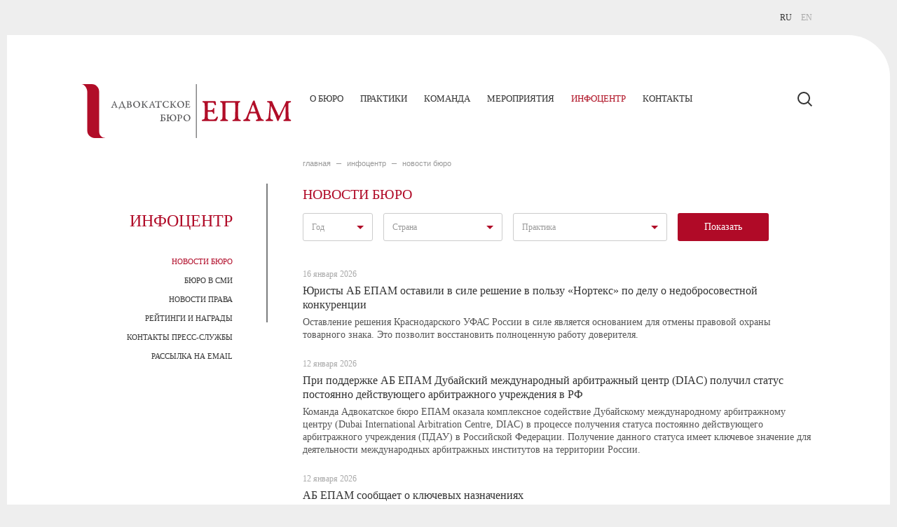

--- FILE ---
content_type: text/html; charset=UTF-8
request_url: https://epamlaw.com/ru/news
body_size: 26693
content:
<!DOCTYPE html>
<html lang="ru">
<head>
    <meta charset="utf-8">
<meta name="viewport" content="width=device-width, initial-scale=1, maximum-scale=1, user-scalable=0">
<meta name="format-detection" content="telephone=no">
<meta name="csrf-token" content="Nj1THJKY7oZfio2spNwkntstrECr0vGm6Di3jHAk">

    <title>Новости Бюро - АБ ЕПАМ </title>

<meta name="description"
      content="Адвокатское бюро ЕПАМ является ведущей юридической фирмой в СНГ с офисами в России, Беларуси, ОАЭ."/>
<meta name="keywords" content=""/>
<meta property="og:image"
      content="https://epam.ru/"/>
<meta property="og:title"
      content="АБ ЕПАМ - Новости Бюро"/>
<meta property="og:description"
      content=""/>
<meta property="og:url" content="https://epamlaw.com/ru/news"/>







    <link href="https://fonts.googleapis.com/css?family=Roboto:300,400" rel="stylesheet">
    <link rel="stylesheet" href="/css/app.css?id=0a9a5320450052d9727a">
        <script src="https://epamlaw.com/js/jquery-1.7.1.min.js"></script>
    <meta name="csrf-token" content="Nj1THJKY7oZfio2spNwkntstrECr0vGm6Di3jHAk">
    <link href="https://epamlaw.com/img/favicon.ico" type="image/x-icon" rel="icon" />
    <link href="https://epamlaw.com/img/favicon.ico" type="image/x-icon" rel="shortcut icon" />
</head>
<body class="otherpage">
    <div id="fb-root"></div>

    <div class="new-layout">
        <div class="wrapper-top">
            <div id="top" class="test-index">
                <div class="percent clearfix">
                    <ul class="lang">
                        <li>RU</li>
                                <li>
                <a href="https://epamlaw.com/en/news">EN</a>
            </li>
            
</ul>
                </div>
            </div>
            <div class="main-block">
                <header class="header">
    <div id="head" class="percent">
        <a class="logo" href="https://epamlaw.com/ru">
                            <svg width="564" height="144" viewBox="0 0 564 144" fill="none" xmlns="http://www.w3.org/2000/svg">
                        <g clip-path="url(#clip0_46_26)">
                            <path d="M270.17 84.88C269.92 84.2 269.58 83.62 269.17 83.16C268.03 81.99 266.32 81.4 264.03 81.4C263.53 81.4 257.94 81.42 257.7 81.42C257.7 81.42 257.7 81.42 257.69 81.42C257.69 81.42 257.69 81.42 257.68 81.42C257.67 81.42 257.66 81.42 257.65 81.42C257.36 81.44 257.13 81.68 257.13 81.98C257.13 82.28 257.36 82.52 257.65 82.54C257.69 82.55 257.73 82.57 257.78 82.58C258.1 82.66 258.34 82.73 258.5 82.78C258.66 82.83 258.82 82.9 259 82.99C259.18 83.08 259.3 83.18 259.38 83.29C259.46 83.4 259.5 83.53 259.51 83.69C259.57 84.12 259.59 85.42 259.59 87.58C259.59 91.76 259.51 94.51 259.34 95.81C259.29 96.14 259.26 96.36 259.24 96.48C259.22 96.59 259.18 96.75 259.12 96.94C259.06 97.14 259 97.27 258.95 97.32C258.89 97.38 258.8 97.45 258.67 97.56C258.54 97.66 258.39 97.74 258.23 97.8C258.09 97.85 257.91 97.9 257.71 97.96C257.49 98.04 257.34 98.25 257.34 98.49C257.34 98.79 257.58 99.04 257.88 99.05H264.07C264.07 99.05 264.07 99.05 264.07 99.04C264.32 98.98 264.51 98.76 264.51 98.49C264.51 98.24 264.35 98.04 264.13 97.96C264.11 97.96 264.09 97.95 264.06 97.94C264.06 97.94 264.05 97.94 264.04 97.94C263.72 97.86 263.47 97.79 263.29 97.72C263.06 97.64 262.86 97.54 262.69 97.44C262.51 97.33 262.39 97.18 262.33 96.98C262.27 96.78 262.22 96.57 262.19 96.34C262.16 96.11 262.15 95.78 262.15 95.34V89.49C262.15 86.77 262.19 84.65 262.26 83.13C262.26 83 262.32 82.87 262.45 82.74C262.59 82.6 262.83 82.53 263.18 82.53C263.96 82.53 264.67 82.65 265.32 82.9C265.97 83.15 266.49 83.51 266.88 83.98C267.17 84.32 267.4 84.77 267.57 85.34C267.75 85.9 267.83 86.5 267.83 87.13C267.83 87.8 267.73 88.39 267.52 88.92C267.31 89.45 267.04 89.87 266.7 90.18C266.36 90.49 266 90.73 265.63 90.89C265.25 91.06 264.87 91.14 264.49 91.15C264.22 91.19 264.02 91.43 264.02 91.71C264.02 91.97 264.2 92.19 264.44 92.25C264.55 92.29 264.89 92.3 265.02 92.3C265.6 92.3 266.27 92.17 267.03 91.91C267.79 91.65 268.43 91.26 268.96 90.74C270.04 89.7 270.58 88.41 270.58 86.89C270.58 86.22 270.45 85.54 270.2 84.85L270.17 84.88Z" fill="#59595B"/>
                            <path d="M309.68 1.04C309.68 0.465624 309.217 0 308.645 0C308.073 0 307.61 0.465624 307.61 1.04V142.89C307.61 143.464 308.073 143.93 308.645 143.93C309.217 143.93 309.68 143.464 309.68 142.89V1.04Z" fill="#59595B"/>
                            <path d="M489.79 96.74C489.79 95.91 489.2 95.22 488.41 95.06C488.37 95.05 488.34 95.04 488.3 95.02C485.9 94.18 484.34 93.44 483.62 92.78C482.9 92.12 482.09 90.71 481.2 88.54C480.95 87.9 479.88 85.14 478 80.26C476.12 75.38 474.23 70.42 472.34 65.38C470.44 60.34 468.86 55.98 467.58 52.3C467.33 51.58 467.08 50.82 466.83 50.04C466.58 49.26 466.38 48.63 466.22 48.16C466.07 47.69 465.91 47.21 465.74 46.72C465.57 46.23 465.43 45.85 465.32 45.57C465.21 45.29 465.1 45.04 464.99 44.82C464.88 44.6 464.73 44.47 464.66 44.34C463.82 42.85 461.43 42.81 458.27 50.86V50.88C456.07 56.73 453.19 64.08 449.64 72.93C446.09 81.78 443.68 87.55 442.43 90.26C441.43 92.55 439.22 94.13 435.83 95.03C435.77 95.04 435.57 95.11 435.51 95.12C434.83 95.35 434.35 95.98 434.35 96.73C434.35 97.64 435.06 98.38 435.96 98.43C435.98 98.43 436.01 98.43 436.03 98.43C436.04 98.43 436.06 98.43 436.07 98.43C436.07 98.43 436.08 98.43 436.09 98.43C436.13 98.43 436.17 98.43 436.21 98.43C437.32 98.43 450.76 98.47 450.96 98.47C451.2 98.47 451.42 98.43 451.64 98.41C451.68 98.41 451.72 98.42 451.76 98.42C452.71 98.42 453.47 97.65 453.47 96.71C453.47 95.91 452.91 95.24 452.17 95.05C452.12 95.03 452.07 95.01 452.01 94.99C451.03 94.68 450.24 94.38 449.63 94.07C449.02 93.76 448.58 93.44 448.33 93.11C448.08 92.78 447.92 92.5 447.85 92.27C447.78 92.05 447.75 91.76 447.75 91.39C447.75 90.3 448.92 86.37 451.26 79.6C451.34 79.38 451.55 79.12 451.87 78.83C452.19 78.54 452.45 78.39 452.64 78.39C453.84 78.28 456.39 78.21 460.31 78.18C464.23 78.15 466.55 78.17 467.27 78.22C467.77 78.22 468.24 78.35 468.69 78.62C469.14 78.88 469.4 79.16 469.48 79.43C471.51 84.36 472.8 87.93 473.33 90.13C473.75 91.66 473.77 92.7 473.39 93.24C473.01 93.78 471.82 94.36 469.82 94.97C469.72 95 469.63 95.03 469.54 95.06C468.78 95.23 468.2 95.91 468.2 96.73C468.2 97.68 468.97 98.44 469.91 98.44C469.94 98.44 469.97 98.44 470 98.44C470.06 98.44 470.12 98.44 470.18 98.44C470.95 98.44 484.69 98.4 488.16 98.4C489.09 98.38 489.83 97.62 489.83 96.69L489.79 96.74ZM467.4 73.5C467.32 73.7 467.21 73.79 467.07 73.79C466.23 73.9 464.12 73.95 460.74 73.94C457.35 73.93 455.24 73.88 454.41 73.79C453.88 73.71 453.67 73.43 453.78 72.95C455.76 66.99 457.85 61.3 460.05 55.9C460.13 55.68 460.31 55.55 460.57 55.52C460.83 55.49 461.04 55.62 461.18 55.9C461.88 57.57 462.98 60.38 464.48 64.32C465.99 68.26 466.96 71.14 467.41 72.95C467.49 73.12 467.49 73.3 467.41 73.49L467.4 73.5Z" fill="#B10D28"/>
                            <path d="M97.8201 62.35C97.8201 62.08 97.6301 61.86 97.3701 61.81C97.3601 61.81 97.3501 61.81 97.3301 61.8C96.5501 61.53 96.0501 61.29 95.8201 61.08C95.5901 60.87 95.3201 60.41 95.0401 59.71C94.9601 59.5 94.6101 58.61 94.0101 57.03C93.4001 55.45 92.7901 53.85 92.1801 52.22C91.5701 50.59 91.0501 49.18 90.6401 47.99C90.5601 47.76 90.4801 47.51 90.4001 47.26C90.3201 47.01 90.2501 46.8 90.2001 46.65C90.1501 46.5 90.1001 46.34 90.0401 46.18C89.9901 46.02 89.9401 45.9 89.9001 45.81C89.8601 45.72 89.8301 45.64 89.7901 45.57C89.7501 45.5 89.7101 45.46 89.6801 45.41C89.4101 44.93 88.6401 44.91 87.6101 47.52C86.9001 49.41 85.9701 51.79 84.8201 54.65C83.6701 57.51 82.8901 59.38 82.4901 60.25C82.1701 60.99 81.4501 61.5 80.3501 61.79C80.3301 61.79 80.2701 61.82 80.2501 61.82C80.0301 61.89 79.8701 62.1 79.8701 62.34C79.8701 62.63 80.1001 62.87 80.3901 62.89C80.3901 62.89 80.4001 62.89 80.4101 62.89C80.4101 62.89 80.4101 62.89 80.4201 62.89C80.4301 62.89 80.4401 62.89 80.4601 62.89C80.8201 62.89 85.1701 62.9 85.2301 62.9C85.3101 62.9 85.3801 62.89 85.4501 62.88C85.4601 62.88 85.4801 62.88 85.4901 62.88C85.8001 62.88 86.0401 62.63 86.0401 62.33C86.0401 62.07 85.8601 61.85 85.6201 61.79C85.6001 61.79 85.5901 61.78 85.5701 61.77C85.2501 61.67 85.0001 61.57 84.8001 61.47C84.6001 61.37 84.4601 61.27 84.3801 61.16C84.3001 61.05 84.2501 60.96 84.2201 60.89C84.2001 60.82 84.1901 60.72 84.1901 60.61C84.1901 60.26 84.5701 58.99 85.3301 56.8C85.3601 56.73 85.4201 56.64 85.5301 56.55C85.6301 56.46 85.7201 56.41 85.7801 56.41C86.1701 56.37 86.9901 56.35 88.2601 56.34C89.5301 56.34 90.2801 56.34 90.5101 56.35C90.6701 56.35 90.8301 56.39 90.9701 56.48C91.1101 56.57 91.2001 56.65 91.2301 56.74C91.8901 58.34 92.3001 59.49 92.4701 60.2C92.6001 60.7 92.6101 61.03 92.4901 61.21C92.3701 61.39 91.9801 61.57 91.3301 61.77C91.3001 61.77 91.2701 61.79 91.2401 61.8C90.9901 61.86 90.8101 62.08 90.8101 62.34C90.8101 62.65 91.0601 62.89 91.3601 62.89C91.3601 62.89 91.3801 62.89 91.3901 62.89C91.4101 62.89 91.4301 62.89 91.4501 62.89C91.7001 62.89 96.1401 62.88 97.2601 62.88C97.5601 62.88 97.8001 62.63 97.8001 62.33L97.8201 62.35ZM90.5801 54.83C90.5501 54.89 90.5201 54.92 90.4701 54.92C90.2001 54.96 89.5201 54.97 88.4201 54.97C87.3301 54.97 86.6401 54.95 86.3701 54.92C86.2001 54.89 86.1301 54.8 86.1701 54.65C86.8101 52.72 87.4901 50.88 88.2001 49.14C88.2301 49.07 88.2801 49.03 88.3701 49.02C88.4601 49.02 88.5201 49.05 88.5701 49.14C88.8001 49.68 89.1501 50.59 89.6401 51.86C90.1301 53.14 90.4401 54.07 90.5901 54.65C90.6201 54.7 90.6201 54.76 90.5901 54.83H90.5801Z" fill="#59595B"/>
                            <path d="M199.17 62.35C199.17 62.08 198.98 61.86 198.72 61.81C198.71 61.81 198.7 61.81 198.68 61.8C197.9 61.53 197.4 61.29 197.17 61.08C196.94 60.87 196.67 60.41 196.39 59.71C196.31 59.5 195.96 58.61 195.36 57.03C194.75 55.45 194.14 53.85 193.53 52.22C192.92 50.59 192.4 49.18 191.99 47.99C191.91 47.76 191.83 47.51 191.75 47.26C191.67 47.01 191.6 46.8 191.55 46.65C191.5 46.5 191.45 46.34 191.39 46.18C191.34 46.02 191.29 45.9 191.25 45.81C191.21 45.72 191.18 45.64 191.14 45.57C191.1 45.5 191.06 45.46 191.03 45.41C190.76 44.93 189.99 44.91 188.96 47.52C188.25 49.41 187.32 51.79 186.17 54.65C185.02 57.51 184.24 59.38 183.84 60.25C183.52 60.99 182.8 61.5 181.7 61.79C181.68 61.79 181.62 61.82 181.6 61.82C181.38 61.89 181.22 62.1 181.22 62.34C181.22 62.63 181.45 62.87 181.74 62.89C181.74 62.89 181.75 62.89 181.76 62.89C181.76 62.89 181.76 62.89 181.77 62.89C181.78 62.89 181.79 62.89 181.81 62.89C182.17 62.89 186.52 62.9 186.58 62.9C186.66 62.9 186.73 62.89 186.8 62.88C186.81 62.88 186.83 62.88 186.84 62.88C187.15 62.88 187.39 62.63 187.39 62.33C187.39 62.07 187.21 61.85 186.97 61.79C186.95 61.79 186.94 61.78 186.92 61.77C186.6 61.67 186.35 61.57 186.15 61.47C185.95 61.37 185.81 61.27 185.73 61.16C185.65 61.05 185.6 60.96 185.57 60.89C185.55 60.82 185.54 60.72 185.54 60.61C185.54 60.26 185.92 58.99 186.68 56.8C186.71 56.73 186.77 56.64 186.88 56.55C186.98 56.46 187.07 56.41 187.13 56.41C187.52 56.37 188.34 56.35 189.61 56.34C190.88 56.34 191.63 56.34 191.86 56.35C192.02 56.35 192.18 56.39 192.32 56.48C192.46 56.57 192.55 56.65 192.58 56.74C193.24 58.34 193.65 59.49 193.82 60.2C193.95 60.7 193.96 61.03 193.84 61.21C193.72 61.39 193.33 61.57 192.68 61.77C192.65 61.77 192.62 61.79 192.59 61.8C192.34 61.86 192.16 62.08 192.16 62.34C192.16 62.65 192.41 62.89 192.71 62.89C192.71 62.89 192.73 62.89 192.74 62.89C192.76 62.89 192.78 62.89 192.8 62.89C193.05 62.89 197.49 62.88 198.61 62.88C198.91 62.88 199.15 62.63 199.15 62.33L199.17 62.35ZM191.93 54.83C191.9 54.89 191.87 54.92 191.82 54.92C191.55 54.96 190.87 54.97 189.77 54.97C188.68 54.97 187.99 54.95 187.72 54.92C187.55 54.89 187.48 54.8 187.52 54.65C188.16 52.72 188.84 50.88 189.55 49.14C189.58 49.07 189.63 49.03 189.72 49.02C189.81 49.02 189.87 49.05 189.92 49.14C190.15 49.68 190.5 50.59 190.99 51.86C191.48 53.14 191.79 54.07 191.94 54.65C191.97 54.7 191.97 54.76 191.94 54.83H191.93Z" fill="#59595B"/>
                            <path d="M366.42 88.33C366.42 87.37 365.65 86.6 364.69 86.6C364.07 86.6 363.53 86.93 363.22 87.43C362.95 87.84 362.65 88.32 362.31 88.89C361.28 90.42 360.37 91.57 359.57 92.34C358.78 93.11 357.84 93.64 356.75 93.95C355.24 94.4 353.07 94.62 350.23 94.62C344.96 94.62 341.69 94.05 340.41 92.91C340.22 92.77 340.01 92.28 339.8 91.45C339.59 90.62 339.45 89.63 339.36 88.48C339.19 84.72 339.11 80.5 339.11 75.82C339.11 75.46 339.23 75 339.49 74.46C339.74 73.92 339.98 73.65 340.2 73.65C344.38 73.65 347.64 73.73 349.98 73.9C350.87 73.98 351.55 74.28 352.01 74.78C352.47 75.28 352.91 76.16 353.33 77.41C353.83 78.86 354.51 79.58 355.38 79.58C355.57 79.58 355.78 79.5 356.01 79.35C356.23 79.2 356.43 78.89 356.6 78.43C356.77 77.97 356.82 77.41 356.77 76.74C356.66 75.82 356.6 73.91 356.6 71.01C356.6 70.2 356.68 68.84 356.85 66.91C357.02 64.63 356.56 63.48 355.47 63.48C355.05 63.48 354.69 63.67 354.38 64.04C354.07 64.42 353.75 65.05 353.42 65.94C352.92 67.25 352.19 68.16 351.25 68.68C350.3 69.2 348.49 69.51 345.82 69.62H340.22C339.89 69.62 339.62 69.33 339.43 68.76C339.24 68.19 339.14 67.68 339.14 67.23C339.14 58.62 339.25 53.25 339.47 51.14C339.53 50.92 339.67 50.6 339.91 50.2C340.15 49.8 340.32 49.59 340.43 49.59C340.51 49.59 342.18 49.56 345.42 49.51C348.67 49.45 351.25 49.43 353.17 49.43C353.36 49.43 353.6 49.49 353.88 49.6C354.16 49.71 354.53 50 354.99 50.46C355.45 50.92 355.86 51.51 356.22 52.24C357.03 53.81 357.65 54.91 358.12 55.63C358.4 56.19 358.98 56.58 359.65 56.58C360.56 56.58 361.3 55.87 361.35 54.97C361.35 54.95 361.35 54.92 361.35 54.9C361.35 54.89 361.35 54.88 361.35 54.86C361.35 54.83 361.35 54.81 361.35 54.78C361.33 53.77 361.18 52.23 360.88 50.12C360.56 47.88 360.27 46.56 360.02 46.17C359.69 45.64 358.95 45.27 357.94 45.27C357.74 45.27 332.47 45.3 326.71 45.3C325.76 45.3 325 46.07 325 47.01C325 47.75 325.47 48.38 326.13 48.61C326.13 48.61 326.12 48.61 326.11 48.61C327.58 49.01 328.81 49.5 329.5 49.98C330.31 50.55 330.77 51.45 330.88 52.68C331.16 54.41 331.3 63.87 331.3 81.06C331.3 84.85 331.19 87.76 330.97 89.8C330.86 91.42 330.4 92.55 329.59 93.19C328.78 93.83 327.02 94.47 324.29 95.11V95.13C323.62 95.36 323.13 95.99 323.13 96.74C323.13 97.62 323.8 98.34 324.66 98.43C324.66 98.43 324.66 98.44 324.66 98.45H360.76C360.76 98.45 360.87 98.44 360.92 98.43C360.98 98.43 361.03 98.45 361.09 98.45C362.21 98.45 363.17 97.76 363.57 96.79C363.57 96.77 363.59 96.76 363.6 96.74C364.99 93.59 365.87 91.14 366.23 89.38C366.29 89.16 366.34 88.93 366.37 88.7C366.4 88.58 366.41 88.45 366.41 88.32L366.42 88.33Z" fill="#B10D28"/>
                            <path d="M292.19 59.6099C292.19 59.2999 291.94 59.0499 291.63 59.0499C291.43 59.0499 291.25 59.1599 291.15 59.3199C291.06 59.4499 290.97 59.6099 290.85 59.7999C290.51 60.2999 290.22 60.6699 289.96 60.9199C289.7 61.1699 289.4 61.3399 289.04 61.4399C288.55 61.5899 287.84 61.6599 286.92 61.6599C285.21 61.6599 284.14 61.4699 283.72 61.0999C283.66 61.0499 283.59 60.8999 283.52 60.6199C283.45 60.3399 283.4 60.0299 283.38 59.6499C283.33 58.4299 283.3 57.0499 283.3 55.5299C283.3 55.4099 283.34 55.2599 283.42 55.0899C283.5 54.9099 283.58 54.8199 283.65 54.8199C285.01 54.8199 286.07 54.8499 286.83 54.8999C287.12 54.9299 287.34 55.0199 287.49 55.1899C287.64 55.3499 287.78 55.6399 287.92 56.0499C288.08 56.5199 288.31 56.7599 288.59 56.7599C288.65 56.7599 288.72 56.7399 288.79 56.6899C288.86 56.6399 288.93 56.5399 288.98 56.3899C289.03 56.2399 289.05 56.0599 289.03 55.8399C288.99 55.5399 288.98 54.9199 288.98 53.9799C288.98 53.7199 289.01 53.2699 289.06 52.6499C289.11 51.9099 288.96 51.5299 288.61 51.5299C288.47 51.5299 288.36 51.5899 288.26 51.7099C288.16 51.8299 288.06 52.0399 287.95 52.3299C287.79 52.7599 287.55 53.0499 287.24 53.2199C286.93 53.3899 286.34 53.4899 285.47 53.5299H283.65C283.54 53.5299 283.45 53.4399 283.39 53.2499C283.33 53.0599 283.29 52.8999 283.29 52.7499C283.29 49.9499 283.33 48.1999 283.4 47.5099C283.42 47.4399 283.47 47.3399 283.54 47.1999C283.62 47.0699 283.67 46.9999 283.71 46.9999C283.74 46.9999 284.28 46.9999 285.34 46.9699C286.4 46.9499 287.24 46.9399 287.86 46.9399C287.92 46.9399 288 46.9599 288.09 46.9899C288.18 47.0299 288.3 47.1199 288.45 47.2699C288.6 47.4199 288.73 47.6099 288.85 47.8499C289.11 48.3599 289.32 48.7199 289.47 48.9499C289.56 49.1299 289.75 49.2599 289.97 49.2599C290.27 49.2599 290.51 49.0299 290.52 48.7299V48.7099C290.52 48.7099 290.52 48.7099 290.52 48.6999C290.52 48.6999 290.52 48.6799 290.52 48.6699C290.52 48.3399 290.46 47.8399 290.37 47.1499C290.27 46.4199 290.17 45.9899 290.09 45.8599C289.98 45.6899 289.74 45.5699 289.41 45.5699C289.35 45.5699 281.12 45.5799 279.24 45.5799C278.93 45.5799 278.68 45.8299 278.68 46.1399C278.68 46.3799 278.83 46.5799 279.05 46.6599C279.53 46.7899 279.93 46.9499 280.15 47.1099C280.41 47.2999 280.56 47.5899 280.6 47.9899C280.69 48.5499 280.74 51.6299 280.74 57.2299C280.74 58.4599 280.7 59.4099 280.63 60.0699C280.59 60.5999 280.44 60.9599 280.18 61.1699C279.92 61.3799 279.34 61.5899 278.46 61.7999C278.24 61.8799 278.08 62.0799 278.08 62.3199C278.08 62.6099 278.3 62.8399 278.58 62.8699H290.33C290.33 62.8699 290.36 62.8699 290.38 62.8699C290.4 62.8699 290.42 62.8699 290.44 62.8699C290.81 62.8699 291.12 62.6499 291.25 62.3299C291.25 62.3299 291.25 62.3199 291.25 62.3099C291.7 61.2799 291.99 60.4899 292.11 59.9099C292.13 59.8399 292.14 59.7599 292.16 59.6899C292.16 59.6499 292.17 59.6099 292.17 59.5699L292.19 59.6099Z" fill="#59595B"/>
                            <path d="M563.11 96.82C563.11 96.05 562.6 95.41 561.9 95.19C561.83 95.16 561.75 95.14 561.67 95.11C560.81 94.8 560.17 94.56 559.75 94.38C559.33 94.2 558.86 93.92 558.35 93.54C557.83 93.16 557.47 92.72 557.24 92.2C557.02 91.68 556.82 91 556.63 90.15C556.45 89.3 556.33 88.25 556.28 86.99C555.64 76.01 555.32 64.6 555.32 52.76C555.32 50.92 557.44 49.54 561.67 48.62C561.73 48.61 561.77 48.59 561.83 48.58C561.83 48.58 561.82 48.57 561.81 48.56C562.42 48.3 562.85 47.69 562.85 46.98C562.85 46.06 562.13 45.32 561.22 45.28C559.81 45.28 551.66 45.26 551.29 45.26C551.19 45.26 551.03 45.24 550.84 45.25C550.82 45.25 550.81 45.25 550.79 45.25C549.93 45.25 549.22 45.89 549.1 46.72C549.04 46.84 549 46.94 549 47.01C548.75 47.93 547.72 50.27 545.91 54.03L531.11 83.58C530.94 83.91 530.78 84.16 530.61 84.31C530.44 84.46 530.3 84.53 530.17 84.52C530.04 84.51 529.95 84.44 529.9 84.33C528.67 82.05 526.21 77.05 522.5 69.34C518.79 61.64 516.47 56.68 515.52 54.48C513.62 50.05 512.59 47.53 512.43 46.91C512.35 46.69 511.98 45.9 511.64 45.62C511.31 45.34 510.83 45.25 510.61 45.25H500C499.07 45.27 498.33 46.03 498.33 46.96C498.33 47.82 498.96 48.52 499.79 48.65C501.87 48.79 503.54 49.74 504.27 50.51C505.02 51.3 505.4 52.93 505.4 55.38C505.4 56.69 504.99 61.87 504.17 70.91C503.35 79.95 502.7 85.8 502.23 88.44C501.92 90.25 501.28 91.68 500.31 92.72C499.33 93.76 497.87 94.52 495.92 95C495.83 95.02 495.76 95.05 495.68 95.07C495.68 95.07 495.68 95.07 495.68 95.08C494.89 95.23 494.3 95.93 494.3 96.76C494.3 97.69 495.04 98.44 495.97 98.47C495.99 98.47 496 98.47 496.01 98.47H512C512.52 98.47 512.95 98.52 513.36 98.43C513.49 98.4 513.61 98.36 513.73 98.3C513.74 98.3 513.75 98.3 513.76 98.29C513.77 98.29 513.78 98.27 513.79 98.27C514.34 97.99 514.73 97.42 514.73 96.75C514.73 96.08 514.32 95.46 513.72 95.19C513.44 95.06 513.03 94.96 512.43 94.83C511.26 94.52 510.41 94.27 509.88 94.06C509.35 93.85 508.86 93.51 508.4 93.04C507.94 92.57 507.64 91.96 507.5 91.22C507.36 90.48 507.29 89.46 507.29 88.15C507.29 85.73 507.46 81.19 507.79 74.54C508.12 67.89 508.47 62.82 508.83 59.3C508.88 58.83 509.18 58.85 509.71 59.38C510.49 61.28 512.25 65.2 514.98 71.17C517.71 77.13 519.63 81.48 520.75 84.21C520.89 84.57 521.29 85.66 521.94 87.47C522.59 89.28 523.21 90.94 523.78 92.44C524.35 93.94 525.49 96.89 525.8 97.56C525.81 97.59 525.84 97.62 525.85 97.65C526.1 98.29 526.71 98.75 527.44 98.75C528 98.75 528.49 98.48 528.81 98.06C528.81 98.06 528.82 98.06 528.83 98.05C528.83 98.05 528.84 98.03 528.85 98.02C528.87 97.99 528.89 97.96 528.91 97.93C528.93 97.89 528.96 97.83 528.99 97.77C529 97.75 529.02 97.72 529.03 97.7C530.96 93.99 546.44 60.38 547.13 59.13C547.19 59.02 547.36 58.93 547.65 58.86C547.94 58.79 548.1 58.88 548.13 59.13C548.13 77.13 548.1 86.87 548.05 88.35C547.99 90.72 547.75 92.29 547.32 93.05C546.89 93.82 545.91 94.41 544.37 94.83C544.1 94.89 543.86 94.96 543.63 95.03C542.82 95.17 542.21 95.87 542.21 96.71C542.21 97.66 542.98 98.42 543.92 98.42C543.94 98.42 543.95 98.42 543.97 98.42C543.98 98.42 544 98.42 544 98.42C544.6 98.42 559.3 98.5 561.54 98.5V98.48C562.42 98.41 563.11 97.68 563.11 96.78V96.82Z" fill="#B10D28"/>
                            <path d="M112.95 60.87C112.62 59.63 109.33 50.92 108.83 49.74C108.8 49.63 108.63 49.66 108.58 49.8C107.33 53.28 105.04 59.61 104.77 60.85C104.74 61.01 104.97 61.3 105.16 61.33L112.77 61.27C112.96 61.24 113.02 61.01 112.96 60.87M103.06 63.34C102.45 64.1 102.37 65.47 102.25 66.8C102.19 67.67 101.92 68.06 101.53 68.06C101.17 68.06 100.95 67.3 100.92 66.97C100.81 65.23 100.81 63.06 100.72 61.91C100.72 61.86 100.81 61.41 100.97 61.41L102.31 61.33C102.54 61.33 102.93 61.02 103.03 60.82C103.83 59.02 106.4 52.1 108.02 47.78C108.1 47.56 108.1 47.31 108.13 47.14C108.13 47.05 108.16 46.94 108.25 46.88C108.52 46.54 109.11 45.84 109.3 45.56C109.5 45.27 109.69 45.16 109.89 45.16C110.22 45.16 110.39 45.75 110.89 47.27C111.72 49.57 115.4 59.21 116.1 60.85C116.16 60.98 116.49 61.33 116.66 61.33L118.3 61.38C118.41 61.38 118.69 61.61 118.63 61.91C118.38 62.92 117.94 65.14 117.8 66.83C117.74 67.42 117.32 68.04 116.96 68.04C116.63 68.04 116.4 67.56 116.46 66.8C116.49 66.35 116.52 65.93 116.52 65.59C116.52 63.32 115.69 62.78 114.52 62.78H104.22C103.97 62.78 103.3 63.12 103.07 63.34" fill="#59595B"/>
                            <path d="M127.54 46.65C127.23 46.65 126.78 46.74 126.68 46.79C126.56 46.85 126.43 46.93 126.4 47.21C126.32 49.09 126.32 52.18 126.4 52.71C126.46 52.91 126.79 53.05 127.18 53.05C128.55 53.05 129.8 52.77 130.17 52.55C130.44 52.41 131.34 51.62 131.34 49.88C131.34 48.14 130.22 46.65 127.56 46.65M127.98 54.15C127.59 54.15 126.86 54.23 126.75 54.29C126.7 54.32 126.45 54.6 126.39 54.96C126.28 55.52 126.31 59.24 126.5 60.13C126.7 61.12 128.2 61.79 128.73 61.79C130.1 61.79 131.49 60.7 131.74 60.16C132.05 59.49 132.3 58.7 132.3 57.88C132.3 55.24 130.24 54.14 127.98 54.14M133.27 51.96C133.05 52.21 132.22 52.72 131.68 52.97C131.63 53 131.68 53.28 131.82 53.33C133.74 53.92 135.41 55.47 135.41 57.61C135.41 60.33 133.57 61.71 131.96 62.33C130.81 62.78 129.34 62.91 128.17 62.91C126.41 62.91 122.1 62.87 121.57 62.87C121.15 62.87 120.65 62.7 120.65 62.36C120.65 62 120.98 61.8 121.71 61.63C122.85 61.38 123.41 61.27 123.52 59.83C123.58 59.33 123.66 59.04 123.66 53.23C123.66 51.54 123.66 48.98 123.58 48.17C123.5 47.24 123.27 46.96 121.74 46.74C121.43 46.71 121.05 46.49 121.05 46.15C121.05 45.84 121.47 45.67 122.1 45.67H123.69C124.69 45.67 126.56 45.61 128.43 45.61C130.46 45.61 131.9 46 132.63 46.6C133.6 47.36 134.13 48.48 134.13 49.63C134.13 50.64 133.8 51.37 133.27 51.96Z" fill="#59595B"/>
                            <path d="M144.46 47.94C143.27 49.21 142.46 51.15 142.46 53.93C142.46 57.84 144.91 62.06 149.11 62.06C150.34 62.06 151.57 61.58 152.37 60.82C153.45 59.78 154.46 57.76 154.46 54.3C154.46 50.45 152.01 46.37 147.98 46.37C146.61 46.37 145.19 47.21 144.46 47.94ZM157.78 54.15C157.78 57.21 156.16 60.39 153.16 62.11C151.96 62.78 150.26 63.29 148.47 63.29C143.16 63.29 139.17 59.21 139.17 54.3C139.17 52.11 140 49.78 141.68 48.09C143.38 46.35 145.97 45.17 148.47 45.17C153.71 45.17 157.78 48.94 157.78 54.16" fill="#59595B"/>
                            <path d="M162.11 45.61H167.81C168.28 45.61 168.67 45.78 168.67 46.06C168.67 46.46 168.22 46.65 167.83 46.74C166.97 46.96 166.61 47.13 166.55 48.06C166.49 48.95 166.39 52.22 166.49 53.14C166.52 53.25 166.58 53.37 166.72 53.37C168.2 53.37 168.95 53.12 170.12 51.38C170.96 50.14 171.32 49.41 172.38 47.81C173.38 46.27 174.72 45.14 176.05 45.14C177.2 45.14 177.61 45.59 177.61 46.23C177.61 46.8 177.11 47.53 176.77 47.53C176.35 47.5 176.08 47.3 175.55 47.3C174.46 47.3 173.74 47.86 172.51 49.77C171.67 51.15 170.84 52.39 170.39 52.86C170.33 52.89 170.33 53.03 170.36 53.09C171.17 54.44 173.17 57.59 174.54 59.33C176.41 61.66 176.99 61.66 178.47 62C178.75 62.08 179.11 62.25 179.11 62.45C179.11 62.96 178.25 63.15 177.43 63.15C175.09 63.15 173.76 62.73 172.53 61.24C171.5 59.94 170.55 58.51 169.27 56.49C168.49 55.23 167.91 54.41 166.71 54.41C166.57 54.41 166.48 54.72 166.48 54.74C166.48 56.09 166.4 59.07 166.54 60.25C166.6 61.09 166.88 61.43 168.36 61.71C168.83 61.82 169.07 62.11 169.07 62.39C169.07 62.73 168.65 62.89 168.21 62.89C167.63 62.89 162.57 62.91 161.71 62.91C161.43 62.91 160.98 62.73 160.98 62.42C160.98 62.05 161.31 61.89 161.87 61.74C163.09 61.51 163.57 61.18 163.66 59.66C163.74 58.17 163.74 56.77 163.74 53.93C163.74 50.11 163.74 49.21 163.69 47.97C163.63 47.24 162.91 46.95 162.13 46.76C161.43 46.56 161.18 46.4 161.18 46.06C161.18 45.7 161.6 45.61 162.1 45.61" fill="#59595B"/>
                            <path d="M238.54 45.61H244.24C244.71 45.61 245.1 45.78 245.1 46.06C245.1 46.46 244.66 46.65 244.27 46.74C243.41 46.96 243.04 47.13 242.99 48.06C242.94 48.95 242.82 52.22 242.94 53.14C242.96 53.25 243.02 53.37 243.15 53.37C244.64 53.37 245.39 53.12 246.56 51.38C247.39 50.14 247.75 49.41 248.81 47.81C249.81 46.27 251.15 45.14 252.49 45.14C253.63 45.14 254.05 45.59 254.05 46.23C254.05 46.8 253.54 47.53 253.21 47.53C252.78 47.5 252.51 47.3 251.98 47.3C250.9 47.3 250.17 47.86 248.94 49.77C248.11 51.15 247.27 52.39 246.82 52.86C246.77 52.89 246.77 53.03 246.79 53.09C247.6 54.44 249.6 57.59 250.97 59.33C252.84 61.66 253.42 61.66 254.9 62C255.18 62.08 255.54 62.25 255.54 62.45C255.54 62.96 254.68 63.15 253.86 63.15C251.52 63.15 250.19 62.73 248.96 61.24C247.93 59.94 246.98 58.51 245.71 56.49C244.93 55.23 244.34 54.41 243.14 54.41C243.01 54.41 242.93 54.72 242.93 54.74C242.93 56.09 242.84 59.07 242.98 60.25C243.03 61.09 243.31 61.43 244.79 61.71C245.26 61.82 245.51 62.11 245.51 62.39C245.51 62.73 245.09 62.89 244.65 62.89C244.06 62.89 239.03 62.91 238.16 62.91C237.88 62.91 237.41 62.73 237.41 62.42C237.41 62.05 237.74 61.89 238.3 61.74C239.52 61.51 240 61.18 240.08 59.66C240.16 58.17 240.16 56.77 240.16 53.93C240.16 50.11 240.16 49.21 240.11 47.97C240.05 47.24 239.32 46.95 238.55 46.76C237.85 46.56 237.59 46.4 237.59 46.06C237.59 45.7 238.01 45.61 238.52 45.61" fill="#59595B"/>
                            <path d="M262.68 47.94C261.48 49.21 260.67 51.15 260.67 53.93C260.67 57.84 263.12 62.06 267.33 62.06C268.56 62.06 269.79 61.58 270.59 60.82C271.67 59.78 272.68 57.76 272.68 54.3C272.68 50.45 270.23 46.37 266.19 46.37C264.82 46.37 263.4 47.21 262.68 47.94ZM275.99 54.15C275.99 57.21 274.37 60.39 271.36 62.11C270.17 62.78 268.47 63.29 266.68 63.29C261.36 63.29 257.38 59.21 257.38 54.3C257.38 52.11 258.22 49.78 259.89 48.09C261.59 46.35 264.18 45.17 266.68 45.17C271.92 45.17 275.98 48.94 275.98 54.16" fill="#59595B"/>
                            <path d="M242.55 83.69C241.55 84.73 240.6 86.53 240.6 89.73C240.6 94.48 242.97 97.82 246.59 97.82C247.32 97.82 248.63 97.51 249.58 96.7C250.69 95.69 251.61 93.72 251.61 90.54C251.61 86.63 249.94 82.33 245.74 82.33C244.51 82.33 243.31 82.86 242.56 83.68M229.26 81.4C229.93 81.4 234.39 81.42 235.34 81.42C235.78 81.42 236.17 81.56 236.17 81.92C236.17 82.26 235.73 82.45 235.28 82.57C234.13 82.85 233.91 83.27 233.88 83.89C233.8 84.45 233.77 85.24 233.77 88.73C233.77 88.87 233.88 88.93 233.93 88.93H237.11C237.22 88.93 237.36 88.87 237.36 88.7C237.95 84.17 241.9 81.08 245.97 81.08C251.03 81.08 254.9 84.87 254.9 89.96C254.9 93.56 253.26 95.95 251.34 97.38C249.75 98.56 247.8 99.09 246.08 99.09C241.15 99.09 237.65 95.69 237.31 90.77C237.31 90.66 237.2 90.49 237.08 90.49H233.93C233.87 90.49 233.77 90.6 233.77 90.72C233.77 93.92 233.74 95.16 233.8 95.89C233.88 97.3 234.35 97.52 235.63 97.86C236.13 98.03 236.44 98.22 236.44 98.53C236.44 98.93 235.99 99.06 235.63 99.06H229.09C228.53 99.06 228.3 98.75 228.3 98.5C228.3 98.25 228.64 98.02 229.23 97.88C230.42 97.6 230.7 97.29 230.82 96.22C230.93 95.01 230.96 92.65 230.96 90.79C230.93 88.71 230.93 86.58 230.9 84.47C230.9 83.37 230.65 82.98 229.26 82.58C228.76 82.47 228.43 82.19 228.43 81.88C228.43 81.57 228.83 81.39 229.26 81.39" fill="#59595B"/>
                            <path d="M279.41 83.81C278.22 85.07 277.41 87.01 277.41 89.79C277.41 93.7 279.86 97.92 284.07 97.92C285.29 97.92 286.52 97.44 287.32 96.68C288.4 95.64 289.41 93.62 289.41 90.16C289.41 86.31 286.96 82.23 282.93 82.23C281.56 82.23 280.14 83.07 279.41 83.81ZM292.72 90.02C292.72 93.08 291.1 96.26 288.1 97.98C286.9 98.65 285.2 99.16 283.42 99.16C278.1 99.16 274.12 95.08 274.12 90.17C274.12 87.98 274.95 85.65 276.62 83.96C278.32 82.21 280.91 81.04 283.42 81.04C288.65 81.04 292.72 84.81 292.72 90.03" fill="#59595B"/>
                            <path d="M48.07 127.56C48.07 127.23 47.93 124.84 47.93 123.93V20.08C47.93 9.04998 38.99 0.109985 27.95 0.109985H0V0.179985C8.39 0.399985 15.86 11.38 15.97 20.08V123.93C15.97 134.96 24.91 143.91 35.95 143.91H63.9V143.51C63.69 143.47 63.49 143.38 63.28 143.33C54.83 143 48.07 136.1 48.07 127.57V127.56Z" fill="#B10D28"/>
                            <path d="M428.07 97.1C428.07 96.34 427.57 95.7 426.88 95.48C426.88 95.48 426.89 95.48 426.89 95.47C426.75 95.43 426.61 95.39 426.45 95.35C424.34 94.79 422.96 94.21 422.33 93.62C421.7 93.03 421.28 91.76 421.08 89.81C420.83 87.27 420.7 81.2 420.7 71.61C420.7 63.8 420.83 57.48 421.08 52.65C421.14 51.52 421.46 50.65 422.05 50.03C422.6 49.45 423.66 48.96 425.19 48.61C425.88 48.39 426.38 47.75 426.38 46.99C426.38 46.06 425.63 45.3 424.7 45.28H374.17C374.17 45.28 374.17 45.28 374.16 45.28C374.15 45.28 374.16 45.28 374.15 45.28H374.1C373.18 45.31 372.45 46.06 372.45 46.99C372.45 47.82 373.04 48.51 373.83 48.67C375.41 49.14 376.43 49.55 377 49.92C377.7 50.37 378.14 50.99 378.31 51.78C378.65 53.02 378.82 56.63 378.82 62.61C378.82 78.04 378.73 87.03 378.56 89.57C378.47 91.49 378.11 92.84 377.46 93.61C376.88 94.31 375.68 94.92 373.88 95.45C373.88 95.45 373.88 95.47 373.88 95.48C373.16 95.68 372.63 96.34 372.63 97.12C372.63 98.05 373.38 98.81 374.31 98.83C374.32 98.83 374.33 98.83 374.34 98.83C375.19 98.83 391.78 98.83 392.52 98.83C392.56 98.83 392.59 98.83 392.63 98.83C392.62 98.81 392.61 98.78 392.6 98.76C393.33 98.57 393.88 97.91 393.88 97.11C393.88 96.42 393.46 95.82 392.87 95.55C392.87 95.54 392.87 95.53 392.87 95.52C390.69 94.85 389.23 94.23 388.5 93.66C387.71 93.04 387.2 92.02 386.97 90.61C386.89 89.54 386.84 83.11 386.84 71.31C386.84 59.51 386.91 52.75 387.05 51C387.05 50.83 387.15 50.59 387.35 50.28C387.54 49.97 387.76 49.8 387.98 49.77C389.14 49.6 394.9 49.51 411.6 49.51C411.71 49.51 411.9 49.59 412.15 49.77C412.41 49.94 412.57 50.13 412.66 50.36C412.97 52.39 413.07 58.98 412.96 70.12C412.85 81.26 412.69 87.77 412.5 89.63C412.33 91.55 411.93 92.85 411.29 93.55C410.66 94.24 409.24 94.84 407.04 95.35C406.94 95.38 406.85 95.41 406.75 95.44C406 95.62 405.44 96.29 405.44 97.1C405.44 98.05 406.21 98.81 407.15 98.81C407.17 98.81 407.19 98.81 407.22 98.81C407.22 98.81 407.22 98.81 407.22 98.82C407.25 98.82 407.27 98.82 407.3 98.82H426.54C426.54 98.82 426.54 98.8 426.53 98.8C427.41 98.72 428.09 98 428.09 97.1H428.07Z" fill="#B10D28"/>
                            <path d="M219.94 88.52C219.18 88.52 218.05 88.63 217.49 88.75C217.33 88.78 217.21 88.5 217.16 88.3C217.05 87.46 217.05 84.14 217.21 83.33C217.24 83.19 217.44 82.85 217.6 82.85C218.63 82.88 220.91 82.88 221.53 82.91C222.67 82.96 223.01 83.67 223.28 84.51C223.51 85.13 223.73 85.55 224.07 85.55C224.43 85.55 224.59 85.13 224.59 84.82C224.59 84.65 224.41 81.7 224.41 81.64C224.41 81.33 224.16 81.08 223.85 81.08C223.79 81.08 223.74 81.1 223.68 81.11C223.68 81.11 223.67 81.11 223.66 81.11C223.65 81.11 223.63 81.11 223.62 81.13C223.49 81.18 223.33 81.37 223.06 81.4C222.88 81.42 213.42 81.4 212.75 81.4H212.87C212.87 81.4 212.85 81.42 212.83 81.42C212.8 81.42 212.78 81.4 212.75 81.4C212.44 81.4 212.19 81.65 212.19 81.96C212.19 82.19 212.33 82.39 212.53 82.47C212.56 82.47 212.58 82.49 212.61 82.5C214.17 82.86 214.39 83.38 214.39 84.7C214.42 89.25 214.39 95.3 214.28 96.17C214.2 96.96 213.32 97.58 211.9 97.94C211.86 97.94 211.82 97.97 211.78 97.98C211.57 98.06 211.42 98.26 211.42 98.5C211.42 98.77 211.62 98.99 211.88 99.04C211.91 99.04 211.94 99.04 211.98 99.05C211.99 99.05 212 99.05 212.02 99.05H219.01C219.98 99.05 222.23 98.52 223.57 97.61C224.71 96.83 226.1 95.62 226.1 93.37C226.1 90.25 223.98 88.5 219.94 88.5V88.52ZM219.42 97.95C218.05 97.95 217.38 96.88 217.24 95.81C217.13 94.82 217.02 91.4 217.13 90.55C217.19 90.24 217.33 90.05 217.44 89.99C217.6 89.9 217.94 89.85 218.77 89.85C221.78 89.85 223.01 91.67 223.01 93.67C223.01 96.06 221.54 97.95 219.43 97.95H219.42Z" fill="#59595B"/>
                            <path d="M234.51 58.61C234.51 58.3 234.26 58.05 233.95 58.05C233.83 58.05 233.73 58.09 233.64 58.15C233.64 58.15 233.63 58.15 233.62 58.16C233.57 58.2 233.53 58.24 233.49 58.3C233.32 58.49 233.14 58.82 232.86 59.35C232.33 60.31 231.61 61 231.33 61.15C230.55 61.54 229.21 61.91 228.44 61.91C226.63 61.91 224.43 60.9 223.09 59.16C222.23 58.06 221.47 55.67 221.47 53.82C221.47 51.86 222.25 49.49 223.7 48.06C224.75 47.05 226.51 46.37 227.82 46.37C228.99 46.37 230.21 46.68 231.08 47.18C232.16 47.83 232.67 48.7 232.95 49.88C232.97 49.97 233 50.05 233.03 50.14C233.09 50.38 233.3 50.56 233.56 50.56C233.87 50.56 234.12 50.31 234.12 50C234.15 49.88 234.17 49.74 234.17 49.57C234.17 48.9 234.02 47.35 234.01 46.73C234.01 46.73 234.01 46.71 234.01 46.7C234.01 46.69 234.01 46.68 234.01 46.67V46.65V46.63C233.97 46.39 233.79 46.2 233.55 46.17C233.54 46.17 233.53 46.16 233.52 46.15C233.39 46.12 232.49 45.87 231.79 45.67C230.87 45.45 229.7 45.17 228.39 45.17C225.36 45.17 223.24 46.1 221.99 46.96C219.54 48.68 218.18 51.21 218.18 54.41C218.18 56.91 219.16 58.99 220.38 60.34C222.16 62.33 225.03 63.29 228.06 63.29C229.79 63.29 232.38 62.73 233.27 62.33C233.36 62.27 233.64 62.18 233.74 61.71C233.86 61.15 234.51 58.89 234.52 58.63C234.52 58.63 234.52 58.63 234.52 58.62L234.51 58.61Z" fill="#59595B"/>
                            <path d="M215.68 45.3701C215.68 45.0601 215.43 44.8101 215.12 44.8101C214.93 44.8101 214.77 44.9101 214.67 45.0501C214.61 45.1401 214.53 45.2401 214.43 45.3301C214.17 45.5601 213.65 45.6601 212.09 45.6601H202.76C201.87 45.6601 202.06 45.6601 200.92 45.6001C200.11 45.5701 199.77 45.4601 199.36 45.0701C199.34 45.0501 199.32 45.0401 199.3 45.0301C199.2 44.9001 199.04 44.8101 198.86 44.8101C198.56 44.8101 198.31 45.0501 198.3 45.3601C198.3 45.3601 198.3 45.3801 198.3 45.3901C198.36 46.7401 198.14 47.9801 198.1 48.8501C198.1 48.9801 198.1 49.0701 198.11 49.1801C198.11 49.2101 198.09 49.2501 198.09 49.2801C198.09 49.5901 198.34 49.8401 198.65 49.8401C198.91 49.8401 199.12 49.6601 199.18 49.4101C199.22 49.3301 199.27 49.2601 199.3 49.1601C199.97 47.3601 200.72 47.0501 201.19 47.0501C201.61 47.0501 204.25 47.0801 204.95 47.0801C205.03 47.0801 205.23 47.3901 205.23 47.7301V51.5001C205.23 55.6101 205.14 58.6101 205.14 59.2001C205.14 61.0901 204.67 61.2001 202.75 61.7101C202.66 61.7401 202.53 61.8001 202.42 61.8501C202.41 61.8501 202.4 61.8601 202.38 61.8701C202.35 61.8901 202.3 61.9101 202.28 61.9201C202.15 62.0201 202.06 62.1701 202.06 62.3501C202.06 62.6601 202.31 62.9101 202.62 62.9101C202.64 62.9101 202.66 62.9101 202.68 62.9001C202.72 62.9001 202.76 62.9201 202.81 62.9201H210.06C210.06 62.9201 210.09 62.9201 210.1 62.9201C210.1 62.9201 210.1 62.9201 210.11 62.9201C210.16 62.9201 210.19 62.9101 210.22 62.9001C210.47 62.8401 210.66 62.6301 210.66 62.3701C210.66 62.1301 210.51 61.9301 210.3 61.8501C210.23 61.8201 210.17 61.7901 210.09 61.7601C208.73 61.2301 208.25 61.1401 208.12 59.1201C208.01 57.6001 208.03 55.1301 208.03 53.4201C208.03 51.7101 208.09 48.1901 208.17 47.4901C208.2 47.2901 208.42 47.0901 208.5 47.0901C210.87 47.0901 211.98 47.1501 212.4 47.2001C213.21 47.2901 213.76 47.5401 214.15 49.3401C214.16 49.4001 214.19 49.4701 214.21 49.5401C214.29 49.7501 214.49 49.8901 214.73 49.8901C214.97 49.8901 215.18 49.7301 215.25 49.5101C215.29 49.4001 215.31 49.2901 215.31 49.1701C215.31 47.2901 215.64 45.6301 215.64 45.4301V45.4201C215.64 45.4101 215.64 45.4001 215.64 45.3901L215.68 45.3701Z" fill="#59595B"/>
                        </g>
                        <defs>
                            <clipPath id="clip0_46_26">
                                <rect width="563.11" height="143.93" fill="white"/>
                            </clipPath>
                        </defs>
                    </svg>
                    </a>

        <div class="menu-search">
            <div class="search-wrap">
    <form action="https://epamlaw.com/ru/search" method="get">

        <a class="search-trigger" href="#"></a>

        <div id="search" class="search-block">
            <input class="keyword search-text" name="keyword" type="text" placeholder="ПОИСК" maxlength="200"/>
        </div>

    </form>
</div>
            <ul class="menu">
        
                        <li  class="" >
                <a href="/ru/pages/about"  target="_self">О бюро</a>
            </li>
        
                        <li  class="" >
                <a href="/ru/practices"  target="_self">Практики</a>
            </li>
        
                        <li  class="" >
                <a href="/ru/team"  target="_self">Команда</a>
            </li>
        
                        <li  class="" >
                <a href="/ru/events"  target="_self">Мероприятия</a>
            </li>
        
                        <li  class="current" >
                <a href="/ru/news-insights"  target="_self">Инфоцентр</a>
            </li>
        
                        <li  class="" >
                <a href="/ru/pages/contacts"  target="_self">Контакты</a>
            </li>
            </ul>

                    </div>

        <a class="trigger-menu" href="#"></a>

        <div class="mobile-menu-block clearfix">
    <div class="mobile-menu-block-wrap">
        <a class="close" href="#"></a>
        <ul id="lang">
                                                <li>RU</li>
                                                                <li>
                        <a href="https://epamlaw.com/en/news">EN</a>
                    </li>
                            


        </ul>
        <div class="search-mobile">
            <div class="input-block">
                <form action="https://epamlaw.com/ru/search" method="get">
                    <input class="keyword" name="keyword" type="text" value=""
                           placeholder="ПОИСК" maxlength="200">
                </form>
            </div>
        </div>
        <ul class="mobile-menu">
                                                <li class="with-submenu ">
    <a href="/ru/pages/about" target="_self">О бюро</a>
            <ul class="sub-menu">
                                                                <li><a href="/ru/pages/offices">Офисы</a></li>
                                                                                <li><a href="/ru/pages/history">История</a></li>
                                                                                <li><a href="/ru/pages/mission">Миссия</a></li>
                                                                                <li class="with-submenu ">
    <a href="/ru/pages/reputation" target="_self">Репутация</a>
            <ul class="sub-sub-menu">
                                                                <li><a href="/ru/awards-and-rankings">Рейтинги</a></li>
                                                                                <li><a href="/ru/awards-and-rankings">Премии</a></li>
                                    </ul>
    </li>
                                                                                <li><a href="/ru/pages/dopolnitelnye-materialy">Дополнительные материалы</a></li>
                                                                                <li><a href="/ru/pages/career">Карьера</a></li>
                                    </ul>
    </li>
                                                                <li class="with-submenu ">
    <a href="/ru/practices" target="_self">Практики</a>
            <ul class="sub-menu">
                                                                <li class="with-submenu ">
    <a href="#" target="_self">Разрешение споров</a>
            <ul class="sub-sub-menu">
                                                                <li><a href="https://epamlaw.com/ru/practices/bankruptcy">Банкротство</a></li>
                                                                                <li><a href="https://epamlaw.com/ru/practices/defamation">Защита деловой репутации</a></li>
                                                                                <li><a href="https://epamlaw.com/ru/practices/international-arbitration-and-litigation">Международные арбитражные и судебные споры</a></li>
                                                                                <li><a href="https://epamlaw.com/ru/practices/litigation">Судебно-арбитражная практика</a></li>
                                                                                <li><a href="https://epamlaw.com/ru/practices/trudovoe-pravo">Трудовое право</a></li>
                                                                                <li><a href="https://epamlaw.com/ru/practices/white-collar-crime">Уголовно-правовая практика</a></li>
                                                                        </ul>
    </li>
                                                                                <li class="with-submenu ">
    <a href="#" target="_self">Сделки и финансирование</a>
            <ul class="sub-sub-menu">
                                                                <li><a href="https://epamlaw.com/ru/practices/banking-and-finance-capital-markets">Банковское и финансовое право, рынки капитала</a></li>
                                                                                <li><a href="https://epamlaw.com/ru/practices/intellectual-property">Интеллектуальная собственность</a></li>
                                                                                                                    <li><a href="https://epamlaw.com/ru/practices/real-estate-and-construction">Недвижимость и строительство</a></li>
                                                                                <li><a href="https://epamlaw.com/ru/practices/project-finance-and-public-private-partnership">Проектное финансирование и государственно-частное партнерство</a></li>
                                                                                <li><a href="https://epamlaw.com/ru/practices/ma-and-corporate">Слияния и поглощения и корпоративное право</a></li>
                                    </ul>
    </li>
                                                                                <li class="with-submenu ">
    <a href="#" target="_self">Регулятивные вопросы</a>
            <ul class="sub-sub-menu">
                                                                <li><a href="https://epamlaw.com/ru/practices/competition-law">Антимонопольное право</a></li>
                                                                                <li><a href="https://epamlaw.com/ru/practices/compliance-practice">Взаимодействие с контрольно-надзорными органами</a></li>
                                                                                <li><a href="https://epamlaw.com/ru/practices/administrative-law">Госрегулирование</a></li>
                                                                                <li><a href="https://epamlaw.com/ru/practices/personal-data-protection">Защита персональных данных</a></li>
                                                                                <li><a href="https://epamlaw.com/ru/practices/international-trade-and-customs">Международное торговое и таможенное право</a></li>
                                                                                <li><a href="https://epamlaw.com/ru/practices/tax">Налоговая практика</a></li>
                                                                                <li><a href="https://epamlaw.com/ru/practices/privatisation-procurement-and-public-sector-assets">Приватизация и госимущество</a></li>
                                                                                <li><a href="https://epamlaw.com/ru/practices/environmental-and-technical-regulations">Экология и техническое регулирование</a></li>
                                    </ul>
    </li>
                                                                                <li class="with-submenu ">
    <a href="#" target="_self">Отраслевые вопросы</a>
            <ul class="sub-sub-menu">
                                                                <li><a href="https://epamlaw.com/ru/practices/tmt">ИТ, медиа и телекоммуникации</a></li>
                                                                                <li><a href="https://epamlaw.com/ru/practices/maritime-shipping-transport-law">Морское / транспортное право</a></li>
                                                                                <li><a href="https://epamlaw.com/ru/practices/insurance">Страховое право и урегулирование убытков</a></li>
                                                                                <li><a href="https://epamlaw.com/ru/practices/pharmaceuticals-and-healthcare">Фармацевтическое право и здравоохранение</a></li>
                                                                                <li><a href="https://epamlaw.com/ru/practices/energy">Энергетика</a></li>
                                    </ul>
    </li>
                                                                                <li class="with-submenu ">
    <a href="#" target="_self">Частные клиенты</a>
            <ul class="sub-sub-menu">
                                                                <li><a href="https://epamlaw.com/ru/practices/transfer-of-wealth">Передача благосостояний</a></li>
                                                                                <li><a href="https://epamlaw.com/ru/practices/family-law">Семейное право</a></li>
                                                                                <li><a href="https://epamlaw.com/ru/practices/employment-and-migration-law">Трудовое и миграционное право</a></li>
                                    </ul>
    </li>
                                    </ul>
    </li>
                                                                <li >
                        <a href="/ru/team"  target="_self">Команда</a>
                    </li>
                                                                <li class="with-submenu ">
    <a href="/ru/events" target="_self">Мероприятия</a>
            <ul class="sub-menu">
                                                                <li><a href="https://epamlaw.com/ru/events">Предстоящие</a></li>
                                                                                <li><a href="https://epamlaw.com/ru/events/past/2026">Прошедшие</a></li>
                                    </ul>
    </li>
                                                                <li class="with-submenu ">
    <a href="/ru/news-insights" target="_self">Инфоцентр</a>
            <ul class="sub-menu">
                                                                <li><a href="/ru/news">Новости Бюро</a></li>
                                                                                <li><a href="/ru/media">Бюро в СМИ</a></li>
                                                                                <li><a href="/ru/legal-updates">Новости права</a></li>
                                                                                <li><a href="/ru/awards-and-rankings">Рейтинги и награды</a></li>
                                                                                <li><a href="/ru/pages/pr">Контакты пресс-службы</a></li>
                                                                                <li><a href="/ru/pages/updates-by-email-rss">Рассылка на email</a></li>
                                    </ul>
    </li>
                                                                <li >
                        <a href="/ru/pages/contacts"  target="_self">Контакты</a>
                    </li>
                                    </ul>
    </div>
</div>



    </div>
</header>
                <div id="two_columns" class="percent">
                        <div class="left">
        <div class="inner">
            <div class="barline"></div>
            <div class="title desktop">ИНФОЦЕНТР</div>
            <ul class="second_menu">

        
            
                <li class=current>
                    <a href="/ru/news"  target="_self">Новости Бюро</a>
                </li>
                    
            
                <li >
                    <a href="/ru/media"  target="_self">Бюро в СМИ</a>
                </li>
                    
            
                <li >
                    <a href="/ru/legal-updates"  target="_self">Новости права</a>
                </li>
                    
            
                <li >
                    <a href="/ru/awards-and-rankings"  target="_self">Рейтинги и награды</a>
                </li>
                    
            
                <li >
                    <a href="/ru/pages/pr"  target="_self">Контакты пресс-службы</a>
                </li>
                    
            
                <li >
                    <a href="/ru/pages/updates-by-email-rss"  target="_self">Рассылка на email</a>
                </li>
                        </ul>

        </div>
    </div>
    <div class="right">
        <ul id="breadcrumb">
            <li class="first">
                <a href="https://epamlaw.com/ru">главная</a>
            </li>
            <li>
                <a href="https://epamlaw.com/ru/news-insights">ИНФОЦЕНТР</a>
            </li>
            <li class="last">
                <a href="https://epamlaw.com/ru/news">Новости Бюро</a>
            </li>
        </ul>
        <div class="title">Новости Бюро</div>
        <div class="clear"></div>
        <div id="filter" class="clearfix 55">
            <div class="filter-container">
    
    
    
            <div class="select-filter filter-year">
            <a id="FilterYear" class="toggle" href="#ListYears" data-placeholder="Год">Год</a>
            <div class="options">
                <ul id="ListYears" class="options-inner">
                                            <li data-value="2026">
                            <input type="checkbox" name="year[]" value="2026" style="float: left;"
                                >
                            <a href="#">2026</a>
                        </li>
                                            <li data-value="2025">
                            <input type="checkbox" name="year[]" value="2025" style="float: left;"
                                >
                            <a href="#">2025</a>
                        </li>
                                            <li data-value="2024">
                            <input type="checkbox" name="year[]" value="2024" style="float: left;"
                                >
                            <a href="#">2024</a>
                        </li>
                                            <li data-value="2023">
                            <input type="checkbox" name="year[]" value="2023" style="float: left;"
                                >
                            <a href="#">2023</a>
                        </li>
                                            <li data-value="2022">
                            <input type="checkbox" name="year[]" value="2022" style="float: left;"
                                >
                            <a href="#">2022</a>
                        </li>
                                            <li data-value="2021">
                            <input type="checkbox" name="year[]" value="2021" style="float: left;"
                                >
                            <a href="#">2021</a>
                        </li>
                                            <li data-value="2020">
                            <input type="checkbox" name="year[]" value="2020" style="float: left;"
                                >
                            <a href="#">2020</a>
                        </li>
                                            <li data-value="2019">
                            <input type="checkbox" name="year[]" value="2019" style="float: left;"
                                >
                            <a href="#">2019</a>
                        </li>
                                            <li data-value="2018">
                            <input type="checkbox" name="year[]" value="2018" style="float: left;"
                                >
                            <a href="#">2018</a>
                        </li>
                                            <li data-value="2017">
                            <input type="checkbox" name="year[]" value="2017" style="float: left;"
                                >
                            <a href="#">2017</a>
                        </li>
                                            <li data-value="2016">
                            <input type="checkbox" name="year[]" value="2016" style="float: left;"
                                >
                            <a href="#">2016</a>
                        </li>
                                            <li data-value="2015">
                            <input type="checkbox" name="year[]" value="2015" style="float: left;"
                                >
                            <a href="#">2015</a>
                        </li>
                                            <li data-value="2014">
                            <input type="checkbox" name="year[]" value="2014" style="float: left;"
                                >
                            <a href="#">2014</a>
                        </li>
                                            <li data-value="2013">
                            <input type="checkbox" name="year[]" value="2013" style="float: left;"
                                >
                            <a href="#">2013</a>
                        </li>
                                            <li data-value="2012">
                            <input type="checkbox" name="year[]" value="2012" style="float: left;"
                                >
                            <a href="#">2012</a>
                        </li>
                                            <li data-value="2011">
                            <input type="checkbox" name="year[]" value="2011" style="float: left;"
                                >
                            <a href="#">2011</a>
                        </li>
                                            <li data-value="2010">
                            <input type="checkbox" name="year[]" value="2010" style="float: left;"
                                >
                            <a href="#">2010</a>
                        </li>
                                            <li data-value="2009">
                            <input type="checkbox" name="year[]" value="2009" style="float: left;"
                                >
                            <a href="#">2009</a>
                        </li>
                                            <li data-value="2008">
                            <input type="checkbox" name="year[]" value="2008" style="float: left;"
                                >
                            <a href="#">2008</a>
                        </li>
                                            <li data-value="2007">
                            <input type="checkbox" name="year[]" value="2007" style="float: left;"
                                >
                            <a href="#">2007</a>
                        </li>
                                            <li data-value="2006">
                            <input type="checkbox" name="year[]" value="2006" style="float: left;"
                                >
                            <a href="#">2006</a>
                        </li>
                                            <li data-value="2005">
                            <input type="checkbox" name="year[]" value="2005" style="float: left;"
                                >
                            <a href="#">2005</a>
                        </li>
                                            <li data-value="2004">
                            <input type="checkbox" name="year[]" value="2004" style="float: left;"
                                >
                            <a href="#">2004</a>
                        </li>
                                            <li data-value="2003">
                            <input type="checkbox" name="year[]" value="2003" style="float: left;"
                                >
                            <a href="#">2003</a>
                        </li>
                                            <li data-value="2002">
                            <input type="checkbox" name="year[]" value="2002" style="float: left;"
                                >
                            <a href="#">2002</a>
                        </li>
                                            <li data-value="2001">
                            <input type="checkbox" name="year[]" value="2001" style="float: left;"
                                >
                            <a href="#">2001</a>
                        </li>
                                            <li data-value="2000">
                            <input type="checkbox" name="year[]" value="2000" style="float: left;"
                                >
                            <a href="#">2000</a>
                        </li>
                                            <li data-value="1999">
                            <input type="checkbox" name="year[]" value="1999" style="float: left;"
                                >
                            <a href="#">1999</a>
                        </li>
                                            <li data-value="1995">
                            <input type="checkbox" name="year[]" value="1995" style="float: left;"
                                >
                            <a href="#">1995</a>
                        </li>
                                            <li data-value="1993">
                            <input type="checkbox" name="year[]" value="1993" style="float: left;"
                                >
                            <a href="#">1993</a>
                        </li>
                                            <li data-value="1992">
                            <input type="checkbox" name="year[]" value="1992" style="float: left;"
                                >
                            <a href="#">1992</a>
                        </li>
                                    </ul>
            </div>
        </div>
                <div class="select-filter">
                                    <a id="FilterCountry" class="toggle" href="#ListCountries" data-placeholder="Страна / юрисдикция">Страна</a>
            <div class="options">
                <ul id="ListCountries" class="options-inner">
                                            <li data-value="1">
                            <input type="checkbox" name="country[]" value="1" style="float: left;"
                                >
                            <a href="#">Россия</a>
                        </li>
                                            <li data-value="3">
                            <input type="checkbox" name="country[]" value="3" style="float: left;"
                                >
                            <a href="#">Беларусь</a>
                        </li>
                                    </ul>
            </div>
        </div>
    
    
                            <div class="select-filter">
            <a id="FilterPractice" class="toggle" href="#ListPractices" data-placeholder="Практика">Практика</a>
            <div class="options">
                <ul id="ListPractices" class="options-inner">
                    <li data-value="all"><input class="all" type="checkbox" style="float: left;" /> <a href="#">Выделить все / снять выделение</a>
                                            <li data-value="14">
                            <input type="checkbox" name="practice[]" value="14" style="float: left;"
                                >
                            <a href="#">Антимонопольное право</a>
                        </li>
                                            <li data-value="20">
                            <input type="checkbox" name="practice[]" value="20" style="float: left;"
                                >
                            <a href="#">Госрегулирование</a>
                        </li>
                                            <li data-value="21">
                            <input type="checkbox" name="practice[]" value="21" style="float: left;"
                                >
                            <a href="#">Взаимодействие с контрольно-надзорными органами</a>
                        </li>
                                            <li data-value="22">
                            <input type="checkbox" name="practice[]" value="22" style="float: left;"
                                >
                            <a href="#">Банкротство</a>
                        </li>
                                            <li data-value="23">
                            <input type="checkbox" name="practice[]" value="23" style="float: left;"
                                >
                            <a href="#">Защита деловой репутации</a>
                        </li>
                                            <li data-value="24">
                            <input type="checkbox" name="practice[]" value="24" style="float: left;"
                                >
                            <a href="#">Передача благосостояний</a>
                        </li>
                                            <li data-value="27">
                            <input type="checkbox" name="practice[]" value="27" style="float: left;"
                                >
                            <a href="#">Фармацевтическое право и здравоохранение</a>
                        </li>
                                            <li data-value="30">
                            <input type="checkbox" name="practice[]" value="30" style="float: left;"
                                >
                            <a href="#">Страховое право и урегулирование убытков</a>
                        </li>
                                            <li data-value="15">
                            <input type="checkbox" name="practice[]" value="15" style="float: left;"
                                >
                            <a href="#">Банковское и финансовое право, рынки капитала</a>
                        </li>
                                            <li data-value="2">
                            <input type="checkbox" name="practice[]" value="2" style="float: left;"
                                >
                            <a href="#">Интеллектуальная собственность / ТМТ</a>
                        </li>
                                            <li data-value="11">
                            <input type="checkbox" name="practice[]" value="11" style="float: left;"
                                >
                            <a href="#">Международное торговое и таможенное право</a>
                        </li>
                                            <li data-value="18">
                            <input type="checkbox" name="practice[]" value="18" style="float: left;"
                                >
                            <a href="#">Международные арбитражные и судебные споры</a>
                        </li>
                                            <li data-value="7">
                            <input type="checkbox" name="practice[]" value="7" style="float: left;"
                                >
                            <a href="#">Морское / транспортное право</a>
                        </li>
                                            <li data-value="3">
                            <input type="checkbox" name="practice[]" value="3" style="float: left;"
                                >
                            <a href="#">Налоговая практика</a>
                        </li>
                                            <li data-value="8">
                            <input type="checkbox" name="practice[]" value="8" style="float: left;"
                                >
                            <a href="#">Недвижимость и строительство</a>
                        </li>
                                            <li data-value="13">
                            <input type="checkbox" name="practice[]" value="13" style="float: left;"
                                >
                            <a href="#">Проектное финансирование и государственно-частное партнерство</a>
                        </li>
                                            <li data-value="6">
                            <input type="checkbox" name="practice[]" value="6" style="float: left;"
                                >
                            <a href="#">Семейное право</a>
                        </li>
                                            <li data-value="10">
                            <input type="checkbox" name="practice[]" value="10" style="float: left;"
                                >
                            <a href="#">Слияния и поглощения и корпоративное право</a>
                        </li>
                                            <li data-value="17">
                            <input type="checkbox" name="practice[]" value="17" style="float: left;"
                                >
                            <a href="#">Судебно-арбитражная практика</a>
                        </li>
                                            <li data-value="9">
                            <input type="checkbox" name="practice[]" value="9" style="float: left;"
                                >
                            <a href="#">Трудовое и миграционное право</a>
                        </li>
                                            <li data-value="16">
                            <input type="checkbox" name="practice[]" value="16" style="float: left;"
                                >
                            <a href="#">Уголовно-правовая практика</a>
                        </li>
                                            <li data-value="19">
                            <input type="checkbox" name="practice[]" value="19" style="float: left;"
                                >
                            <a href="#">Приватизация и госимущество</a>
                        </li>
                                            <li data-value="12">
                            <input type="checkbox" name="practice[]" value="12" style="float: left;"
                                >
                            <a href="#">Экология и техническое регулирование</a>
                        </li>
                                            <li data-value="1">
                            <input type="checkbox" name="practice[]" value="1" style="float: left;"
                                >
                            <a href="#">Энергетика</a>
                        </li>
                                            <li data-value="42">
                            <input type="checkbox" name="practice[]" value="42" style="float: left;"
                                >
                            <a href="#">Защита персональных данных</a>
                        </li>
                                            <li data-value="41">
                            <input type="checkbox" name="practice[]" value="41" style="float: left;"
                                >
                            <a href="#">Природные ресурсы и недропользование</a>
                        </li>
                    
                </ul>
            </div>
        </div>
    
        <a href="#" class="filter-ok">Показать</a>
</div>
        </div>
        <div id="content">

            
                                    <div class="post">
                        <span class="date">16 января 2026</span>
                        <h3>
                            <a href="https://epamlaw.com/ru/news/view/yuristy-ab-epam-ostavili-v-sile-reshenie-v-polzu-norteks-po-delu-o-nedobrosovestnoj-konkurencii" class="grey">Юристы АБ ЕПАМ оставили в силе решение в пользу «Нортекс» по делу о недобросовестной конкуренции</a>
                        </h3>
                        <p>Оставление решения Краснодарского УФАС России в силе является основанием для отмены правовой охраны товарного знака. Это позволит восстановить полноценную работу доверителя.</p>
                    </div>
                                    <div class="post">
                        <span class="date">12 января 2026</span>
                        <h3>
                            <a href="https://epamlaw.com/ru/news/view/pri-podderzhke-ab-epam-diac-poluchil-status-postoyanno-dejstvuyushego-arbitrazhnogo-uchrezhdeniya-v-rf" class="grey">При поддержке АБ ЕПАМ Дубайский международный арбитражный центр (DIAC) получил статус постоянно действующего арбитражного учреждения в РФ</a>
                        </h3>
                        <p>Команда Адвокатское бюро ЕПАМ оказала комплексное содействие Дубайскому международному арбитражному центру (Dubai International Arbitration Centre, DIAC) в процессе получения статуса постоянно действующего арбитражного учреждения (ПДАУ) в Российской Федерации. Получение данного статуса имеет ключевое значение для деятельности международных арбитражных институтов на территории России.</p>
                    </div>
                                    <div class="post">
                        <span class="date">12 января 2026</span>
                        <h3>
                            <a href="https://epamlaw.com/ru/news/view/ab-epam-soobshaet-o-klyuchevyh-naznacheniyah-2026" class="grey">АБ ЕПАМ сообщает о ключевых назначениях</a>
                        </h3>
                        <p>АБ ЕПАМ сообщает о ключевых назначениях с 1 января 2026 года</p>
                    </div>
                
            
                            <div class="post">
                    <span class="date">10 декабря 2025</span>
                    <h3>
                        <a href="https://epamlaw.com/ru/news/view/ab-epam-i-ayur-obuyavili-daty-vserossijskogo-studencheskogo-konkursa-profi-diktuyut:-testirovanie-projdet-2930-yanvarya-2026"
                           class="grey">АБ ЕПАМ и АЮР объявили даты всероссийского студенческого конкурса «ПРОФИ диктуют»: тестирование пройдет 29–30 января 2026</a>
                    </h3>
                    <p>К участию в конкурсе «ПРОФИ диктуют» допускаются студенты юридических факультетов российских вузов, соответствующие установленным критериям и набравшие 90+ баллов в категориях «Бизнес» или «Профессиональный» в рамках Всероссийского правового (юридического) диктанта.</p>
                </div>
                            <div class="post">
                    <span class="date">14 ноября 2025</span>
                    <h3>
                        <a href="https://epamlaw.com/ru/news/view/komanda-ab-epam-zashitila-interesy-krupnogo-rossijskogo-distribyutora-himicheskogo-syrya-v-dele-o-nedobrosovestnoj-konkurencii"
                           class="grey">Команда АБ ЕПАМ защитила интересы крупного российского дистрибьютора химического сырья в деле о недобросовестной конкуренции</a>
                    </h3>
                    <p>В сжатые сроки команда юристов АБ ЕПАМ провела комплексную работу, доказав наличие признаков нарушения и обосновав необходимость игнорировать недостоверные доказательства правообладателя, в результате чего Комиссия УФАС установила факт недобросовестной конкуренции в действиях ответчика.</p>
                </div>
                            <div class="post">
                    <span class="date">13 ноября 2025</span>
                    <h3>
                        <a href="https://epamlaw.com/ru/news/view/profi-diktuyut:-ab-epam-pri-podderzhke-ayur-2025"
                           class="grey">«ПРОФИ диктуют»: АБ ЕПАМ при поддержке АЮР вновь проведут ежегодный конкурс для талантливых студентов юридических факультетов российских вузов  </a>
                    </h3>
                    <p>Формат участия в конкурсе предполагает прохождение онлайн-тестирование из 35 вопросов из разных областей права от ведущих практикующих юристов АБ ЕПАМ.</p>
                </div>
                            <div class="post">
                    <span class="date">6 ноября 2025</span>
                    <h3>
                        <a href="https://epamlaw.com/ru/news/view/komanda-spbgu-prinyala-uchastie-v-mezhdunarodnom-konkurse-fdi-moot-2025-pri-podderzhke-ab-epam"
                           class="grey">Команда СПбГУ приняла участие в международном конкурсе FDI Moot 2025 при поддержке АБ ЕПАМ</a>
                    </h3>
                    <p>Команда СПбГУ успешно провела раунды против университетов из Индии, Китая, Узбекистана, Камбоджи, а на этапе подготовки участвовала в тренировочных встречах с командой МГИМО и с командами из университетов Сербии, Индии, Китая, Индонезии, Великобритании, Чили, Италии.</p>
                </div>
                            <div class="post">
                    <span class="date">31 октября 2025</span>
                    <h3>
                        <a href="https://epamlaw.com/ru/news/view/v-mgu-nazvany-pobediteli-stipendii-imeni-b.i.-puginskogo"
                           class="grey">В МГУ названы победители стипендии имени Б.И. Пугинского</a>
                    </h3>
                    <p>В рамках конференции также состоялось торжественное награждение лауреатов именной стипендии.</p>
                </div>
                            <div class="post">
                    <span class="date">21 октября 2025</span>
                    <h3>
                        <a href="https://epamlaw.com/ru/news/view/kassacionnyj-sud-postavil-tochku-v-dele-transaero:-podtverzhdena-pravomernost-reshenij-v-polzu-doveritelej-ab-epam"
                           class="grey">Кассационный суд поставил точку в деле «Трансаэро»: подтверждена правомерность решений в пользу доверителей АБ ЕПАМ</a>
                    </h3>
                    <p>Арбитражный суд Северо-Западного округа оставил без изменений судебные акты нижестоящих судов и поддержал правомерность позиции юристов Адвокатского бюро ЕПАМ, представлявших интересы основателей и бывших топ-менеджеров авиакомпания «Трансаэро» — Татьяны Анодиной, Ольги Плешаковой и Александра Плешакова.</p>
                </div>
                            <div class="post">
                    <span class="date">23 июля 2025</span>
                    <h3>
                        <a href="https://epamlaw.com/ru/news/view/komanda-ab-epam-zashitila-interesy-atak-v-spore-s-departamentom-gosudarstvennogo-imushestva-i-pravitelstvom-moskvy"
                           class="grey">Команда АБ ЕПАМ защитила интересы АТАК в споре с Департаментом городского имущества и Правительством Москвы  </a>
                    </h3>
                    <p>Команда адвокатов судебно-арбитражной практики Адвокатского бюро ЕПАМ защитила интересы французской сети продовольственных дискаунтеров АТАК.</p>
                </div>
                            <div class="post">
                    <span class="date">15 июля 2025</span>
                    <h3>
                        <a href="https://epamlaw.com/ru/news/view/komanda-ab-epam-vystupila-konsultantom-nemeckogo-koncerna-wanzl-v-sdelke-po-prodazhe-zemelnyh-uchastkov"
                           class="grey">Команда АБ ЕПАМ выступила консультантом немецкого концерна Wanzl в сделке по продаже земельных участков</a>
                    </h3>
                    <p>Адвокаты АБ ЕПАМ оказали правовую поддержку немецкому производственному концерну Wanzl в ходе сделки по продаже его дочерними компаниями нескольких десятков гектаров земельных участков</p>
                </div>
                            <div class="post">
                    <span class="date">20 июня 2025</span>
                    <h3>
                        <a href="https://epamlaw.com/ru/news/view/dmitrij-afanasev-na-pmef-2025-or-7-iniciativ-pravovogo-haraktera-dlya-borby-s-inflyaciej-i-rosta-ekonomiki"
                           class="grey">АБ ЕПАМ на ПМЭФ 2025: Дмитрий Афанасьев  о семи правовых инициативах для борьбы с инфляцией и роста экономики</a>
                    </h3>
                    <p>20 июня 2025 г. в рамках Петербургского международного экономического форума состоялась сессия  «Современные возможности национальных юрисдикций для экономики нового цикла», спикером которой выступил Дмитрий Афанасьев, сооснователь Адвокатского бюро ЕПАМ.</p>
                </div>
                            <div class="post">
                    <span class="date">5 июня 2025</span>
                    <h3>
                        <a href="https://epamlaw.com/ru/news/view/imennaya-stipendiya-ab-epam-i-mgu-v-pamyat-o-b.-i.-puginskom-or-zavershilsya-pervyj-etap-otbora-studentov-na-poluchenie-stipendii"
                           class="grey">Завершился первый этап отбора студентов на получение именной стипендии АБ ЕПАМ и МГУ в память о Б. И. Пугинском</a>
                    </h3>
                    <p>В мае 2025 года завершился первый этап отбора студентов на получение стипендии имени Бориса Ивановича Пугинского, учрежденной юридическим факультетом МГУ имени М.В. Ломоносова и АБ ЕПАМ.</p>
                </div>
                            <div class="post">
                    <span class="date">29 мая 2025</span>
                    <h3>
                        <a href="https://epamlaw.com/ru/news/view/komanda-ab-epam-zashitila-interesy-brenda-arhangelskaya-v-spore-o-tovarnyh-znakah"
                           class="grey">Команда АБ ЕПАМ защитила интересы бренда «Архангельская» в споре о товарных знаках</a>
                    </h3>
                    <p>Команда практики интеллектуальной собственности / TMT АБ ЕПАМ добилась аннулирования товарных знаков «Алтайская вершина», зарегистрированных на имя конкурента доверителя.</p>
                </div>
                            <div class="post">
                    <span class="date">22 мая 2025</span>
                    <h3>
                        <a href="https://epamlaw.com/ru/news/view/advokaty-ab-epam-dobilis-novoj-pobedy-v-dele-o-bankrotstve-oao-aviacionnaya-kompaniya-transaero"
                           class="grey">Адвокаты АБ ЕПАМ добились новой победы в деле о банкротстве ОАО «Авиационная компания «Трансаэро»</a>
                    </h3>
                    <p>Апелляционный суд подтвердил решение Арбитражного суда Санкт-Петербурга и Ленинградской области, в котором конкурсному кредитору и конкурсному управляющему отказано в удовлетворении заявлений о привлечении акционеров и топ-менеджеров как к субсидиарной ответственности, так и к взысканию убытков по корпоративным основаниям. Это очередная победа адвокатов Бюро в рамках дела о банкротстве авиакомпании «Трансаэро» – одного из наиболее знаковых банкротных дел в современной российской истории (сумма требований составила 249 млрд рублей).</p>
                </div>
                            <div class="post">
                    <span class="date">19 мая 2025</span>
                    <h3>
                        <a href="https://epamlaw.com/ru/news/view/komanda-ab-epam-vystupila-konsultantom-v-hode-kompleksnogo-soprovozhdeniya-sdelki-po-prodazhe-seti-prodovolstvennyh-supermarketov-azbuka-vkusa"
                           class="grey">Команда АБ ЕПАМ выступила консультантом в ходе комплексного сопровождения сделки по продаже сети продовольственных супермаркетов «Азбука Вкуса»</a>
                    </h3>
                    <p>Команда юристов практики слияний и поглощений и корпоративного права, рынков капитала Адвокатского бюро ЕПАМ обеспечила юридическое сопровождение консорциума продавцов в сделке по отчуждению в пользу АО «Тандер» (операционная компания ПАО «Магнит») контрольного пакета долей в уставном капитале ООО «Городской супермаркет» - компании, управляющей сетью продовольственных супермаркетов «Азбука Вкуса».</p>
                </div>
                            <div class="post">
                    <span class="date">2 апреля 2025</span>
                    <h3>
                        <a href="https://epamlaw.com/ru/news/view/komanda-ab-epam-zavershila-soprovozhdenie-pilotnoj-sdelki-po-sekyuritizacii-potrebitelskih-kreditov-v-interesah-gazprombanka"
                           class="grey">Команда АБ ЕПАМ завершила сопровождение пилотной сделки по секьюритизации потребительских кредитов в интересах Газпромбанка</a>
                    </h3>
                    <p>Команда практики банковского и финансового права, рынков капитала Адвокатского бюро ЕПАМ успешно завершила пилотную сделку по секьюритизации потребительских кредитов в интересах «Газпромбанк» (Акционерное общество). Общий объем сделки составил 5 млрд рублей.</p>
                </div>
                            <div class="post">
                    <span class="date">24 марта 2025</span>
                    <h3>
                        <a href="https://epamlaw.com/ru/news/view/tatyana-mihralieva-izbrana-zamestitelem-predsedatelya-komiteta-vtp-po-voprosam-tamozhni-transporta-i-logistiki"
                           class="grey">Татьяна Михралиева избрана заместителем председателя Комитета ВТП по вопросам таможни, транспорта и логистики</a>
                    </h3>
                    <p>20 марта 2024 года Татьяна Михралиева, младший юрист практики международного торгового и таможенного права АБ ЕПАМ, избрана заместителем председателя Комитета по вопросам таможни, транспорта и логистики Российско-Германской внешнеторговой палаты (ВТП).</p>
                </div>
                    </div>
        <ul id="paging">
        
                    
            
            
                                                                        <li class="current" aria-current="page"><a>1</a></li>
                                                                                <li><a href="https://epamlaw.com/ru/news?page=2">2</a></li>
                                                                                <li><a href="https://epamlaw.com/ru/news?page=3">3</a></li>
                                                                                <li><a href="https://epamlaw.com/ru/news?page=4">4</a></li>
                                                                                <li><a href="https://epamlaw.com/ru/news?page=5">5</a></li>
                                                                                <li><a href="https://epamlaw.com/ru/news?page=6">6</a></li>
                                                                                <li><a href="https://epamlaw.com/ru/news?page=7">7</a></li>
                                                                                <li><a href="https://epamlaw.com/ru/news?page=8">8</a></li>
                                                                    
                            <li><span>...</span></li>
            
            
                                
            
            
                                                                        <li><a href="https://epamlaw.com/ru/news?page=58">58</a></li>
                                                                                <li><a href="https://epamlaw.com/ru/news?page=59">59</a></li>
                                                            </ul>

    </div>
    <div class="clear"></div>
                </div>
            </div>
        </div>
    </div>

    <div class="footer">
    <div class="wrapper">
        <div class="percent clearfix">
            <div class="small-text">
                Содержание данного информационного ресурса (сайт www.epam.ru), включая любую информацию и результаты интеллектуальной деятельности, защищены законодательством Российской Федерации и международными соглашениями. Любое использование, копирование, воспроизведение или распространение любой размещенной информации, материалов и (или) их частей не допускается без предварительного получения согласия правообладателя и влечет применение мер ответственности.<br />
<br />
Комментарии, презентации и статьи юристов, размещенные на сайте www.epam.ru, или доступ к которым предоставлен через сайт www.epam.ru, отражают их личное мнение и собственные выводы, которые могут не совпадать с позицией Адвокатского бюро ЕПАМ.<br />
<br />
Сведения и материалы, размещенные на сайте www.epam.ru, подготовлены исключительно в информационных целях и не являются юридической консультацией или заключением. Адвокатское бюро ЕПАМ, его руководство, адвокаты и сотрудники не могут гарантировать применимость такой информации для ваших целей и не несут ответственности за ваши решения и связанные с ними возможные прямые или косвенные потери и/или ущерб, возникшие в результате использования информации или какой-либо ее части, содержащейся на сайте www.epam.ru.
            </div>
            <div class="footer-links">
                
                <div class="d-flex align-items-center footer-menu-links">
                                            <a class="private-policy" href="https://epamlaw.com/pages/politika-obrabotki-personalnyh-dannyh" target="_blank">Политика обработки персональных данных</a>
                                            <a class="private-policy" href="https://epamlaw.com/pages/usloviya-obrabotki-personalnyh-dannyh-advokatov-i-rabotnikov-advokatskogo-byuro-epam" target="_blank">Условия обработки персональных данных адвокатов и работников Адвокатского Бюро ЕПАМ</a>
                                    </div>
                <div class="socials">
                    <button type="button" class="button button--write-us"
                            data-toggle-modal
                            data-target-modal="#write_us__dialog">
                        <svg width="40" height="40" xmlns="http://www.w3.org/2000/svg">
                          <path d="M20 40a20 20 0 1 1 0-40 20 20 0 0 1 0 40zm8-21.5l-.8.7a174.5 174.5 0 0 0-5.8 3.9l-.9.2c-.3 0-.6 0-1-.2l-.7-.4-.8-.6a167.5 167.5 0 0 0-5-3.6v6.7c0 .3.1.6.4 1 .3.2.6.3 1 .3h12.3c.3 0 .6-.1 1-.4.2-.3.3-.6.3-1v-6.6zm0-2.4c0-.4-.1-.7-.4-1-.3-.3-.6-.4-1-.4H14.4c-.4 0-.7.2-1 .4-.2.3-.3.7-.3 1.1 0 .4.2.8.5 1.2l1 1a386 386 0 0 0 6 3.8h.4l.5-.3a8.7 8.7 0 0 0 1.3-.8l3.9-2.8a4 4 0 0 0 1-1c.3-.4.4-.8.4-1.2z" fill="#CCC" fill-rule="evenodd"/>
                        </svg>
                    </button>
                </div>
            </div>

            <div class="copyrights-dev align-items-center">
                <span class="copyrights">
                    © Адвокатское бюро ЕПАМ.                    1993-2026.
                    Все права защищены.                </span>

                <div class="amigo">
                    <a class="dev" target="_blank" href="https://amigo.studio/ru/services/development"
                       style="text-decoration: none; text-transform: none; margin:0;"
                    >
                        Создание сайтов                    </a>
                    <span> – amigo.studio</span>
                </div>
            </div>
        </div>
    </div>
</div>
    <dialog id="success__dialog">
    <div class="modal__dialog">
        <div class="dialog__container">
            <div class="dialog__body body--center">
                <svg width="40" height="40" viewBox="0 0 40 40" fill="none" xmlns="http://www.w3.org/2000/svg">
                    <path d="M0 3C0 1.34315 1.34315 0 3 0H37C38.6569 0 40 1.34315 40 3V37C40 38.6569 38.6569 40 37 40H3C1.34315 40 0 38.6569 0 37V3Z" fill="#095D01"/>
                    <path d="M17 24.17L12.83 20L11.41 21.41L17 27L29 15L27.59 13.59L17 24.17Z" fill="white"/>
                </svg>
                <div class="dialog__response_title"></div>

            </div>
            <div class="dialog__footer">
                <button type="button"
                        class="button button--medium button--block button--red"
                        data-close-dialog><span>Закрыть</span></button>
            </div>
        </div>
    </div>
</dialog>
    <dialog id="error__dialog">
    <div class="modal__dialog">
        <div class="dialog__container">
            <div class="dialog__body body--center">
                <svg width="40" height="40" viewBox="0 0 40 40" fill="none" xmlns="http://www.w3.org/2000/svg">
                    <path d="M0 3C0 1.34315 1.34315 0 3 0H37C38.6569 0 40 1.34315 40 3V37C40 38.6569 38.6569 40 37 40H3C1.34315 40 0 38.6569 0 37V3Z" fill="#B00A27"/>
                    <path d="M27 14.41L25.59 13L20 18.59L14.41 13L13 14.41L18.59 20L13 25.59L14.41 27L20 21.41L25.59 27L27 25.59L21.41 20L27 14.41Z" fill="white"/>
                </svg>
                <div class="dialog__response_title"></div>

            </div>
            <div class="dialog__footer">
                <button type="button"
                        class="button button--medium button--block button--red"
                        data-close-dialog><span>Закрыть</span></button>
            </div>
        </div>
    </div>
</dialog>
    <dialog id="write_us__dialog">
    <div class="modal__dialog form__block">
        <div class="dialog__container">
            <div class="dialog__header">
                <div class="dialog__header_title h3">Напишите нам</div>
                <button class="button__close_dialog" type="button" data-close-dialog></button>
            </div>
            <div class="dialog__body">
                <form class="form--write-us" data-form="write-us" id="form-write-us" action="https://epamlaw.com/ru/form/write-us" method="post">
                    <input type="hidden" name="_token" value="Nj1THJKY7oZfio2spNwkntstrECr0vGm6Di3jHAk">
                    <div class="form__block_inner">
                        <div class="form__item">
                            <p class="form__item--required">Поля, отмеченные <span>*</span>, обязательны для заполнения</p>
                        </div>
                        <div class="form__item">
                            <label for="write-us-name">Имя<span>&#42;</span></label>
                            <input class="form__item_input" name="name" type="text" id="write-us-name" placeholder="Введите ваше имя" autocomplete="off">
                            <div class="form__item_error" id="name-write-us-error"></div>
                        </div>
                        <div class="form__item">
                            <label for="write-us-email">Email<span>&#42;</span></label>
                            <input class="form__item_input" name="email" type="text" id="write-us-email" placeholder="Введите ваш email" autocomplete="off">
                            <div class="form__item_error" id="email-write-us-error"></div>
                        </div>
                        <div class="form__item form__item_item">
                            <label for="write-us-phone">Телефонный номер<span>&#42;</span></label>
                            <input class="form__item_input" name="phone" type="text" id="write-us-phone" placeholder="Введите ваш телефон" autocomplete="off">
                            <div class="form__item_error" id="phone-write-us-error"></div>
                        </div>
                        <div class="form__item">
                            <label for="write-us-message">Сообщение<span>&#42;</span></label>
                            <textarea class="form__item_input" name="message" type="text" id="write-us-message" placeholder="Введите ваше сообщение...." autocomplete="off" rows="3" cols="25"></textarea>
                            <div class="form__item_error" id="message-write-us-error"></div>
                        </div>

                        <div class="form__item">
                            <div class="form__item_checkbox">
                                <input class="control-input" type="checkbox" id="write-us-agree" name="agree" value="1">
                                <label for="write-us-agree">Настоящим предоставляю согласие Адвокатскому Бюро ЕПАМ на обработку всех персональных данных, указанных мной при заполнении формы выше, в целях подготовки ответа на сообщение, поступившее через Сайт, и дальнейшей коммуникации. <a class="agree-link" href="https://epam.ru/storage/%D0%94%D0%BE%D0%BF%D0%BE%D0%BB%D0%BD%D0%B8%D1%82%D0%B5%D0%BB%D1%8C%D0%BD%D1%8B%D0%B5%20%D0%BC%D0%B0%D1%82%D0%B5%D1%80%D0%B8%D0%B0%D0%BB%D1%8B/%D0%9F%D0%BE%D0%BB%D0%B8%D1%82%D0%B8%D0%BA%D0%B0%20%D0%9F%D0%94%20%D0%95%D0%9F%D0%90%D0%9C.pdf" target="_blank">Политика обработки персональных данных</a></label>
                                <div class="form__item_error" id="agree-write-us-error"></div>
                            </div>
                        </div>
                    </div>
                </form>
            </div>
            <div class="dialog__footer">
                <button type="submit" form="form-write-us"
                        class="button button--medium button--block button--red"
                        data-form-submit><span>Отправить</span></button>
            </div>
        </div>
    </div>
</dialog>

    <script src="/js/app.js?id=5dc956d30f9e730b732a"></script>

        <script>
        $(function () {
            $(document).ready(function () {
                $(window).click(function (event) {
                    if ($(event.target).parent('.opened').size() > 0) {
                        event.stopPropagation()
                    } else {
                        $('.opened').removeClass('opened')
                    }
                })

                $('#filter [name*=\'practice\']').change(function () {
                    updatePracticeAllCheckbox()
                })

                function updatePracticeAllCheckbox () {
                    var numCheckboxes = $('#filter [name*=\'practice\']').length
                    var numChecked = $('#filter [name*=\'practice\']:checked').length

                    if (numChecked == numCheckboxes) {
                        $('#filter #ListPractices input.all').prop('checked', true)
                    } else {
                        $('#filter #ListPractices input.all').prop('checked', false)
                    }
                }

                $('.filter-ok').click(function (e) {
                    e.preventDefault()

                    var moduleAlias = 'news'

                    var filterPractice = []
                    $('#filter [name*=\'practice\']:checked').each(function () {
                        filterPractice.push($(this).val())
                    })
                    filterPractice = filterPractice.join()

                    var filterYear = []
                    $('#filter [name*=\'year\']:checked').each(function () {
                        filterYear.push($(this).val())
                    })
                    filterYear = filterYear.join()

                    var filterCountry = []
                    $('#filter [name*=\'country\']:checked').each(function () {
                        filterCountry.push($(this).val())
                    })
                    filterCountry = filterCountry.join()

                    var filterJurisdiction = []
                    $('#filter [name*=\'jurisdiction\']:checked').each(function () {
                        filterJurisdiction.push($(this).val())
                    })
                    filterJurisdiction = filterJurisdiction.join()

                    var filterPublicationType = []
                    $('#filter [name*=\'type\']:checked').each(function () {
                        filterPublicationType.push($(this).val())
                    })
                    filterPublicationType = filterPublicationType.join()

                    var href = "/ru/" + moduleAlias

                    if (filterYear && filterYear.length) {
                        href += '&year=' + filterYear
                    }

                    if (filterCountry && filterCountry.length) {
                        href += '&country=' + filterCountry
                    }

                    if (filterPractice && filterPractice.length) {
                        href += '&practice=' + filterPractice
                    }

                    if (filterJurisdiction && filterJurisdiction.length) {
                        href += '&jurisdiction=' + filterJurisdiction
                    }

                    if (filterPublicationType && filterPublicationType.length) {
                        href += '&type=' + filterPublicationType
                    }

                    location.href = href.replace('&', '?')
                })

                var optionsWidth, ww, leftOffset, rightOffset

                $('.toggle').click(function (e) {
                    e.preventDefault()

                    blabla($(this))

                    if ($(this).next().is(':visible')) {
                        $('.select-filter').removeClass('opened')
                    } else {
                        $('.select-filter').removeClass('opened')
                        $(this).parent().addClass('opened')
                    }
                })

                $('.options-inner a').click(function (event) {
                    event.preventDefault()
                    var text = $(this).text()
                    var value = $(this).parent().attr('data-value')
                    var $toggler = $(this).parents('.select-filter').find('.toggle')

                    $(this).
                        parent().
                        find(':checkbox').
                        prop('checked', !$(this).parent().find(':checkbox').prop('checked')).
                        trigger('change')

                    updateSelectLabel()
                    updatePracticeAllCheckbox()

                    event.stopPropagation()
                })

                $('.options-inner :checkbox').click(function (e) {
                    updateSelectLabel()
                    e.stopPropagation()
                })

                $('.options-inner li[data-value=\'all\']').find('a, :checkbox').unbind().click(function (e) {
                    var checked = $(this).parent().find(':checkbox').prop('checked')
                    var isPractice = $(this).parents('#list3').length
                    if (e.target.localName == 'input') {
                        if (isPractice) {
                            $(this).parent().parent().find('li:gt(0) :checkbox').prop('checked', true)
                        } else {
                            $(this).parent().parent().find('li:gt(0) :checkbox').prop('checked', checked)
                        }
                    } else {
                        e.preventDefault()
                        if (isPractice) {
                            $(this).parent().parent().find('li :checkbox').prop('checked', true)
                        } else {
                            $(this).parent().parent().find('li :checkbox').prop('checked', !checked)
                        }
                    }
                    updateSelectLabel()
                    e.stopPropagation()
                })
            })

            function updateSelectLabel () {
                $('.opened').each(function () {
                    var checked = []

                    $(this).find(':checked:not(.all)').each(function () {
                        checked.push($.trim($(this).parent().text()))
                    })

                    if (checked.length) {
                        $(this).find('.toggle').text(checked.join(', '))
                    } else {
                        var placeholder = $(this).find('.toggle').attr('data-placeholder')
                        $(this).find('.toggle').text(placeholder)
                    }
                })
            }

            function blabla (toggle) {
                var $option = toggle.next()

                ww = $(window).width()

                optionsWidth = toggle.next().width()

                leftOffset = $option.parent().offset().left

                rightOffset = ww - optionsWidth - leftOffset

                if (rightOffset < optionsWidth) {
                    $option.css({
                        'left': 'auto',
                        'right': 0,
                    })
                }
            }
        })
    </script>
    </body>
</html>


--- FILE ---
content_type: application/javascript
request_url: https://epamlaw.com/js/app.js?id=5dc956d30f9e730b732a
body_size: 13479
content:
!function(e){var t={};function n(o){if(t[o])return t[o].exports;var i=t[o]={i:o,l:!1,exports:{}};return e[o].call(i.exports,i,i.exports,n),i.l=!0,i.exports}n.m=e,n.c=t,n.d=function(e,t,o){n.o(e,t)||Object.defineProperty(e,t,{enumerable:!0,get:o})},n.r=function(e){"undefined"!=typeof Symbol&&Symbol.toStringTag&&Object.defineProperty(e,Symbol.toStringTag,{value:"Module"}),Object.defineProperty(e,"__esModule",{value:!0})},n.t=function(e,t){if(1&t&&(e=n(e)),8&t)return e;if(4&t&&"object"==typeof e&&e&&e.__esModule)return e;var o=Object.create(null);if(n.r(o),Object.defineProperty(o,"default",{enumerable:!0,value:e}),2&t&&"string"!=typeof e)for(var i in e)n.d(o,i,function(t){return e[t]}.bind(null,i));return o},n.n=function(e){var t=e&&e.__esModule?function(){return e.default}:function(){return e};return n.d(t,"a",t),t},n.o=function(e,t){return Object.prototype.hasOwnProperty.call(e,t)},n.p="/",n(n.s=0)}({0:function(e,t,n){n("bUC5"),e.exports=n("aVt4")},"2SVd":function(e,t,n){"use strict";e.exports=function(e){return/^([a-z][a-z\d\+\-\.]*:)?\/\//i.test(e)}},"5oMp":function(e,t,n){"use strict";e.exports=function(e,t){return t?e.replace(/\/+$/,"")+"/"+t.replace(/^\/+/,""):e}},"8oxB":function(e,t){var n,o,i=e.exports={};function r(){throw new Error("setTimeout has not been defined")}function a(){throw new Error("clearTimeout has not been defined")}function s(e){if(n===setTimeout)return setTimeout(e,0);if((n===r||!n)&&setTimeout)return n=setTimeout,setTimeout(e,0);try{return n(e,0)}catch(t){try{return n.call(null,e,0)}catch(t){return n.call(this,e,0)}}}!function(){try{n="function"==typeof setTimeout?setTimeout:r}catch(e){n=r}try{o="function"==typeof clearTimeout?clearTimeout:a}catch(e){o=a}}();var c,d=[],l=!1,u=-1;function f(){l&&c&&(l=!1,c.length?d=c.concat(d):u=-1,d.length&&h())}function h(){if(!l){var e=s(f);l=!0;for(var t=d.length;t;){for(c=d,d=[];++u<t;)c&&c[u].run();u=-1,t=d.length}c=null,l=!1,function(e){if(o===clearTimeout)return clearTimeout(e);if((o===a||!o)&&clearTimeout)return o=clearTimeout,clearTimeout(e);try{o(e)}catch(t){try{return o.call(null,e)}catch(t){return o.call(this,e)}}}(e)}}function p(e,t){this.fun=e,this.array=t}function m(){}i.nextTick=function(e){var t=new Array(arguments.length-1);if(arguments.length>1)for(var n=1;n<arguments.length;n++)t[n-1]=arguments[n];d.push(new p(e,t)),1!==d.length||l||s(h)},p.prototype.run=function(){this.fun.apply(null,this.array)},i.title="browser",i.browser=!0,i.env={},i.argv=[],i.version="",i.versions={},i.on=m,i.addListener=m,i.once=m,i.off=m,i.removeListener=m,i.removeAllListeners=m,i.emit=m,i.prependListener=m,i.prependOnceListener=m,i.listeners=function(e){return[]},i.binding=function(e){throw new Error("process.binding is not supported")},i.cwd=function(){return"/"},i.chdir=function(e){throw new Error("process.chdir is not supported")},i.umask=function(){return 0}},"9rSQ":function(e,t,n){"use strict";var o=n("xTJ+");function i(){this.handlers=[]}i.prototype.use=function(e,t){return this.handlers.push({fulfilled:e,rejected:t}),this.handlers.length-1},i.prototype.eject=function(e){this.handlers[e]&&(this.handlers[e]=null)},i.prototype.forEach=function(e){o.forEach(this.handlers,(function(t){null!==t&&e(t)}))},e.exports=i},CgaS:function(e,t,n){"use strict";var o=n("xTJ+"),i=n("MLWZ"),r=n("9rSQ"),a=n("UnBK"),s=n("SntB");function c(e){this.defaults=e,this.interceptors={request:new r,response:new r}}c.prototype.request=function(e){"string"==typeof e?(e=arguments[1]||{}).url=arguments[0]:e=e||{},(e=s(this.defaults,e)).method?e.method=e.method.toLowerCase():this.defaults.method?e.method=this.defaults.method.toLowerCase():e.method="get";var t=[a,void 0],n=Promise.resolve(e);for(this.interceptors.request.forEach((function(e){t.unshift(e.fulfilled,e.rejected)})),this.interceptors.response.forEach((function(e){t.push(e.fulfilled,e.rejected)}));t.length;)n=n.then(t.shift(),t.shift());return n},c.prototype.getUri=function(e){return e=s(this.defaults,e),i(e.url,e.params,e.paramsSerializer).replace(/^\?/,"")},o.forEach(["delete","get","head","options"],(function(e){c.prototype[e]=function(t,n){return this.request(o.merge(n||{},{method:e,url:t}))}})),o.forEach(["post","put","patch"],(function(e){c.prototype[e]=function(t,n,i){return this.request(o.merge(i||{},{method:e,url:t,data:n}))}})),e.exports=c},DfZB:function(e,t,n){"use strict";e.exports=function(e){return function(t){return e.apply(null,t)}}},HSsa:function(e,t,n){"use strict";e.exports=function(e,t){return function(){for(var n=new Array(arguments.length),o=0;o<n.length;o++)n[o]=arguments[o];return e.apply(t,n)}}},JEQr:function(e,t,n){"use strict";(function(t){var o=n("xTJ+"),i=n("yK9s"),r={"Content-Type":"application/x-www-form-urlencoded"};function a(e,t){!o.isUndefined(e)&&o.isUndefined(e["Content-Type"])&&(e["Content-Type"]=t)}var s,c={adapter:("undefined"!=typeof XMLHttpRequest?s=n("tQ2B"):void 0!==t&&"[object process]"===Object.prototype.toString.call(t)&&(s=n("tQ2B")),s),transformRequest:[function(e,t){return i(t,"Accept"),i(t,"Content-Type"),o.isFormData(e)||o.isArrayBuffer(e)||o.isBuffer(e)||o.isStream(e)||o.isFile(e)||o.isBlob(e)?e:o.isArrayBufferView(e)?e.buffer:o.isURLSearchParams(e)?(a(t,"application/x-www-form-urlencoded;charset=utf-8"),e.toString()):o.isObject(e)?(a(t,"application/json;charset=utf-8"),JSON.stringify(e)):e}],transformResponse:[function(e){if("string"==typeof e)try{e=JSON.parse(e)}catch(e){}return e}],timeout:0,xsrfCookieName:"XSRF-TOKEN",xsrfHeaderName:"X-XSRF-TOKEN",maxContentLength:-1,validateStatus:function(e){return e>=200&&e<300}};c.headers={common:{Accept:"application/json, text/plain, */*"}},o.forEach(["delete","get","head"],(function(e){c.headers[e]={}})),o.forEach(["post","put","patch"],(function(e){c.headers[e]=o.merge(r)})),e.exports=c}).call(this,n("8oxB"))},LYNF:function(e,t,n){"use strict";var o=n("OH9c");e.exports=function(e,t,n,i,r){var a=new Error(e);return o(a,t,n,i,r)}},Lmem:function(e,t,n){"use strict";e.exports=function(e){return!(!e||!e.__CANCEL__)}},MLWZ:function(e,t,n){"use strict";var o=n("xTJ+");function i(e){return encodeURIComponent(e).replace(/%40/gi,"@").replace(/%3A/gi,":").replace(/%24/g,"$").replace(/%2C/gi,",").replace(/%20/g,"+").replace(/%5B/gi,"[").replace(/%5D/gi,"]")}e.exports=function(e,t,n){if(!t)return e;var r;if(n)r=n(t);else if(o.isURLSearchParams(t))r=t.toString();else{var a=[];o.forEach(t,(function(e,t){null!=e&&(o.isArray(e)?t+="[]":e=[e],o.forEach(e,(function(e){o.isDate(e)?e=e.toISOString():o.isObject(e)&&(e=JSON.stringify(e)),a.push(i(t)+"="+i(e))})))})),r=a.join("&")}if(r){var s=e.indexOf("#");-1!==s&&(e=e.slice(0,s)),e+=(-1===e.indexOf("?")?"?":"&")+r}return e}},OH9c:function(e,t,n){"use strict";e.exports=function(e,t,n,o,i){return e.config=t,n&&(e.code=n),e.request=o,e.response=i,e.isAxiosError=!0,e.toJSON=function(){return{message:this.message,name:this.name,description:this.description,number:this.number,fileName:this.fileName,lineNumber:this.lineNumber,columnNumber:this.columnNumber,stack:this.stack,config:this.config,code:this.code}},e}},OTTw:function(e,t,n){"use strict";var o=n("xTJ+");e.exports=o.isStandardBrowserEnv()?function(){var e,t=/(msie|trident)/i.test(navigator.userAgent),n=document.createElement("a");function i(e){var o=e;return t&&(n.setAttribute("href",o),o=n.href),n.setAttribute("href",o),{href:n.href,protocol:n.protocol?n.protocol.replace(/:$/,""):"",host:n.host,search:n.search?n.search.replace(/^\?/,""):"",hash:n.hash?n.hash.replace(/^#/,""):"",hostname:n.hostname,port:n.port,pathname:"/"===n.pathname.charAt(0)?n.pathname:"/"+n.pathname}}return e=i(window.location.href),function(t){var n=o.isString(t)?i(t):t;return n.protocol===e.protocol&&n.host===e.host}}():function(){return!0}},"Rn+g":function(e,t,n){"use strict";var o=n("LYNF");e.exports=function(e,t,n){var i=n.config.validateStatus;!i||i(n.status)?e(n):t(o("Request failed with status code "+n.status,n.config,null,n.request,n))}},SHrQ:function(e,t){function n(e){return(n="function"==typeof Symbol&&"symbol"==typeof Symbol.iterator?function(e){return typeof e}:function(e){return e&&"function"==typeof Symbol&&e.constructor===Symbol&&e!==Symbol.prototype?"symbol":typeof e})(e)}var o,i,r,a,s,c,d,l,u,f,h,p,m,g,y,v,b,w,x,C,S,k,$,E,T,_,L,q,O,A,j,D,I,B,R,N,P,M,U,F,H;o=jQuery,y=0,v={},b=[],w=0,x={},C=[],S=null,k=new Image,$=/\.(jpg|gif|png|bmp|jpeg)(.*)?$/i,E=/[^\.]\.(swf)\s*$/i,T=1,_=0,L="",q=!1,O=o.extend(o("<div/>")[0],{prop:0}),A=o.browser.msie&&o.browser.version<7&&!window.XMLHttpRequest,j=function(){r.hide(),k.onerror=k.onload=null,S&&S.abort(),i.empty()},D=function(){!1===v.onError(b,y,v)?(r.hide(),q=!1):(v.titleShow=!1,v.width="auto",v.height="auto",i.html('<p id="fancybox-error">The requested content cannot be loaded.<br />Please try again later.</p>'),B())},I=function(){var e,t,a,s,c,l,u=b[y];if(j(),v=o.extend({},o.fn.fancybox.defaults,void 0===o(u).data("fancybox")?v:o(u).data("fancybox")),!1===(l=v.onStart(b,y,v)))q=!1;else if("object"==n(l)&&(v=o.extend(v,l)),a=v.title||(u.nodeName?o(u).attr("title"):u.title)||"",u.nodeName&&!v.orig&&(v.orig=o(u).children("img:first").length?o(u).children("img:first"):o(u)),""===a&&v.orig&&v.titleFromAlt&&(a=v.orig.attr("alt")),e=v.href||(u.nodeName?o(u).attr("href"):u.href)||null,(/^(?:javascript)/i.test(e)||"#"==e)&&(e=null),v.type?(t=v.type,e||(e=v.content)):v.content?t="html":e&&(t=e.match($)?"image":e.match(E)?"swf":o(u).hasClass("iframe")?"iframe":0===e.indexOf("#")?"inline":"ajax"),t)switch("inline"==t&&(u=e.substr(e.indexOf("#")),t=o(u).length>0?"inline":"ajax"),v.type=t,v.href=e,v.title=a,v.autoDimensions&&("html"==v.type||"inline"==v.type||"ajax"==v.type?(v.width="auto",v.height="auto"):v.autoDimensions=!1),v.modal&&(v.overlayShow=!0,v.hideOnOverlayClick=!1,v.hideOnContentClick=!1,v.enableEscapeButton=!1,v.showCloseButton=!1),v.padding=parseInt(v.padding,10),v.margin=parseInt(v.margin,10),i.css("padding",v.padding+v.margin),o(".fancybox-inline-tmp").unbind("fancybox-cancel").bind("fancybox-change",(function(){o(this).replaceWith(d.children())})),t){case"html":i.html(v.content),B();break;case"inline":if(!0===o(u).parent().is("#fancybox-content")){q=!1;break}o('<div class="fancybox-inline-tmp" />').hide().insertBefore(o(u)).bind("fancybox-cleanup",(function(){o(this).replaceWith(d.children())})).bind("fancybox-cancel",(function(){o(this).replaceWith(i.children())})),o(u).appendTo(i),B();break;case"image":q=!1,o.fancybox.showActivity(),(k=new Image).onerror=function(){D()},k.onload=function(){q=!0,k.onerror=k.onload=null,v.width=k.width,v.height=k.height,o("<img />").attr({id:"fancybox-img",src:k.src,alt:v.title}).appendTo(i),R()},k.src=e;break;case"swf":v.scrolling="no",s='<object classid="clsid:D27CDB6E-AE6D-11cf-96B8-444553540000" width="'+v.width+'" height="'+v.height+'"><param name="movie" value="'+e+'"></param>',c="",o.each(v.swf,(function(e,t){s+='<param name="'+e+'" value="'+t+'"></param>',c+=" "+e+'="'+t+'"'})),s+='<embed src="'+e+'" type="application/x-shockwave-flash" width="'+v.width+'" height="'+v.height+'"'+c+"></embed></object>",i.html(s),B();break;case"ajax":q=!1,o.fancybox.showActivity(),v.ajax.win=v.ajax.success,S=o.ajax(o.extend({},v.ajax,{url:e,data:v.ajax.data||{},error:function(e){e.status>0&&D()},success:function(t,o,a){if(200==("object"==n(a)?a:S).status){if("function"==typeof v.ajax.win){if(!1===(l=v.ajax.win(e,t,o,a)))return void r.hide();"string"!=typeof l&&"object"!=n(l)||(t=l)}i.html(t),B()}}}));break;case"iframe":R()}else D()},B=function(){var e=v.width,t=v.height;e=e.toString().indexOf("%")>-1?parseInt((o(window).width()-2*v.margin)*parseFloat(e)/100,10)+"px":"auto"==e?"auto":e+"px",t=t.toString().indexOf("%")>-1?parseInt((o(window).height()-2*v.margin)*parseFloat(t)/100,10)+"px":"auto"==t?"auto":t+"px",i.wrapInner('<div style="width:'+e+";height:"+t+";overflow: "+("auto"==v.scrolling?"auto":"yes"==v.scrolling?"scroll":"hidden")+';position:relative;"></div>'),v.width=i.width(),v.height=i.height(),R()},R=function(){var e,t;if(r.hide(),s.is(":visible")&&!1===x.onCleanup(C,w,x))o.event.trigger("fancybox-cancel"),q=!1;else{if(q=!0,o(d.add(a)).unbind(),o(window).unbind("resize.fb scroll.fb"),o(document).unbind("keydown.fb"),s.is(":visible")&&"outside"!==x.titlePosition&&s.css("height",s.height()),C=b,w=y,(x=v).overlayShow?(a.css({"background-color":x.overlayColor,opacity:x.overlayOpacity,cursor:x.hideOnOverlayClick?"pointer":"auto",height:o(document).height()}),a.is(":visible")||(A&&o("select:not(#fancybox-tmp select)").filter((function(){return"hidden"!==this.style.visibility})).css({visibility:"hidden"}).one("fancybox-cleanup",(function(){this.style.visibility="inherit"})),a.show())):a.hide(),g=U(),L=x.title||"",_=0,u.empty().removeAttr("style").removeClass(),!1!==x.titleShow&&(e=o.isFunction(x.titleFormat)?x.titleFormat(L,C,w,x):!(!L||!L.length)&&("float"==x.titlePosition?'<table id="fancybox-title-float-wrap" cellpadding="0" cellspacing="0"><tr><td id="fancybox-title-float-left"></td><td id="fancybox-title-float-main">'+L+'</td><td id="fancybox-title-float-right"></td></tr></table>':'<div id="fancybox-title-'+x.titlePosition+'">'+L+"</div>"),(L=e)&&""!==L))switch(u.addClass("fancybox-title-"+x.titlePosition).html(L).appendTo("body").show(),x.titlePosition){case"inside":u.css({width:g.width-2*x.padding,marginLeft:x.padding,marginRight:x.padding}),_=u.outerHeight(!0),u.appendTo(c),g.height+=_;break;case"over":u.css({marginLeft:x.padding,width:g.width-2*x.padding,bottom:x.padding}).appendTo(c);break;case"float":u.css("left",-1*parseInt((u.width()-g.width-40)/2,10)).appendTo(s);break;default:u.css({width:g.width-2*x.padding,paddingLeft:x.padding,paddingRight:x.padding}).appendTo(s)}u.hide(),s.is(":visible")?(o(l.add(f).add(h)).hide(),e=s.position(),m={top:e.top,left:e.left,width:s.width(),height:s.height()},t=m.width==g.width&&m.height==g.height,d.fadeTo(x.changeFade,.3,(function(){var e=function(){d.html(i.contents()).fadeTo(x.changeFade,1,N)};o.event.trigger("fancybox-change"),d.empty().removeAttr("filter").css({"border-width":x.padding,width:g.width-2*x.padding,height:v.autoDimensions?"auto":g.height-_-2*x.padding}),t?e():(O.prop=0,o(O).animate({prop:1},{duration:x.changeSpeed,easing:x.easingChange,step:P,complete:e}))}))):(s.removeAttr("style"),d.css("border-width",x.padding),"elastic"==x.transitionIn?(m=F(),d.html(i.contents()),s.show(),x.opacity&&(g.opacity=0),O.prop=0,o(O).animate({prop:1},{duration:x.speedIn,easing:x.easingIn,step:P,complete:N})):("inside"==x.titlePosition&&_>0&&u.show(),d.css({width:g.width-2*x.padding,height:v.autoDimensions?"auto":g.height-_-2*x.padding}).html(i.contents()),s.css(g).fadeIn("none"==x.transitionIn?0:x.speedIn,N)))}},N=function(){var e;o.support.opacity||(d.get(0).style.removeAttribute("filter"),s.get(0).style.removeAttribute("filter")),v.autoDimensions&&d.css("height","auto"),s.css("height","auto"),L&&L.length&&u.show(),x.showCloseButton&&l.show(),(x.enableEscapeButton||x.enableKeyboardNav)&&o(document).bind("keydown.fb",(function(e){27==e.keyCode&&x.enableEscapeButton?(e.preventDefault(),o.fancybox.close()):37!=e.keyCode&&39!=e.keyCode||!x.enableKeyboardNav||"INPUT"===e.target.tagName||"TEXTAREA"===e.target.tagName||"SELECT"===e.target.tagName||(e.preventDefault(),o.fancybox[37==e.keyCode?"prev":"next"]())})),x.showNavArrows?((x.cyclic&&C.length>1||0!==w)&&f.show(),(x.cyclic&&C.length>1||w!=C.length-1)&&h.show()):(f.hide(),h.hide()),x.hideOnContentClick&&d.bind("click",o.fancybox.close),x.hideOnOverlayClick&&a.bind("click",o.fancybox.close),o(window).bind("resize.fb",o.fancybox.resize),x.centerOnScroll&&o(window).bind("scroll.fb",o.fancybox.center),"iframe"==x.type&&o('<iframe id="fancybox-frame" name="fancybox-frame'+(new Date).getTime()+'" frameborder="0" hspace="0" '+(o.browser.msie?'allowtransparency="true""':"")+' scrolling="'+v.scrolling+'" src="'+x.href+'"></iframe>').appendTo(d),s.show(),q=!1,o.fancybox.center(),x.onComplete(C,w,x),C.length-1>w&&void 0!==(e=C[w+1].href)&&e.match($)&&((new Image).src=e),w>0&&void 0!==(e=C[w-1].href)&&e.match($)&&((new Image).src=e)},P=function(e){var t={width:parseInt(m.width+(g.width-m.width)*e,10),height:parseInt(m.height+(g.height-m.height)*e,10),top:parseInt(m.top+(g.top-m.top)*e,10),left:parseInt(m.left+(g.left-m.left)*e,10)};void 0!==g.opacity&&(t.opacity=e<.5?.5:e),s.css(t),d.css({width:t.width-2*x.padding,height:t.height-_*e-2*x.padding})},M=function(){return[o(window).width()-2*x.margin,o(window).height()-2*x.margin,o(document).scrollLeft()+x.margin,o(document).scrollTop()+x.margin]},U=function(){var e=M(),t={},n=x.autoScale,o=2*x.padding;return t.width=x.width.toString().indexOf("%")>-1?parseInt(e[0]*parseFloat(x.width)/100,10):x.width+o,t.height=x.height.toString().indexOf("%")>-1?parseInt(e[1]*parseFloat(x.height)/100,10):x.height+o,n&&(t.width>e[0]||t.height>e[1])&&("image"==v.type||"swf"==v.type?(n=x.width/x.height,t.width>e[0]&&(t.width=e[0],t.height=parseInt((t.width-o)/n+o,10)),t.height>e[1]&&(t.height=e[1],t.width=parseInt((t.height-o)*n+o,10))):(t.width=Math.min(t.width,e[0]),t.height=Math.min(t.height,e[1]))),t.top=parseInt(Math.max(e[3]-20,e[3]+.5*(e[1]-t.height-40)),10),t.left=parseInt(Math.max(e[2]-20,e[2]+.5*(e[0]-t.width-40)),10),t},F=function(){var e=!!v.orig&&o(v.orig),t={};return e&&e.length?((t=e.offset()).top+=parseInt(e.css("paddingTop"),10)||0,t.left+=parseInt(e.css("paddingLeft"),10)||0,t.top+=parseInt(e.css("border-top-width"),10)||0,t.left+=parseInt(e.css("border-left-width"),10)||0,t.width=e.width(),t.height=e.height(),t={width:t.width+2*x.padding,height:t.height+2*x.padding,top:t.top-x.padding-20,left:t.left-x.padding-20}):(e=M(),t={width:2*x.padding,height:2*x.padding,top:parseInt(e[3]+.5*e[1],10),left:parseInt(e[2]+.5*e[0],10)}),t},H=function(){r.is(":visible")?(o("div",r).css("top",-40*T+"px"),T=(T+1)%12):clearInterval(p)},o.fn.fancybox=function(e){return o(this).length?(o(this).data("fancybox",o.extend({},e,o.metadata?o(this).metadata():{})).unbind("click.fb").bind("click.fb",(function(e){e.preventDefault(),q||(q=!0,o(this).blur(),b=[],y=0,(e=o(this).attr("rel")||"")&&""!=e&&"nofollow"!==e?(b=o("a[rel="+e+"], area[rel="+e+"]"),y=b.index(this)):b.push(this),I())})),this):this},o.fancybox=function(e,t){var i;if(!q){if(q=!0,i=void 0!==t?t:{},b=[],y=parseInt(i.index,10)||0,o.isArray(e)){for(var r=0,a=e.length;r<a;r++)"object"==n(e[r])?o(e[r]).data("fancybox",o.extend({},i,e[r])):e[r]=o({}).data("fancybox",o.extend({content:e[r]},i));b=jQuery.merge(b,e)}else"object"==n(e)?o(e).data("fancybox",o.extend({},i,e)):e=o({}).data("fancybox",o.extend({content:e},i)),b.push(e);(y>b.length||y<0)&&(y=0),I()}},o.fancybox.showActivity=function(){clearInterval(p),r.show(),p=setInterval(H,66)},o.fancybox.hideActivity=function(){r.hide()},o.fancybox.next=function(){return o.fancybox.pos(w+1)},o.fancybox.prev=function(){return o.fancybox.pos(w-1)},o.fancybox.pos=function(e){q||(e=parseInt(e),b=C,e>-1&&e<C.length?(y=e,I()):x.cyclic&&C.length>1&&(y=e>=C.length?0:C.length-1,I()))},o.fancybox.cancel=function(){q||(q=!0,o.event.trigger("fancybox-cancel"),j(),v.onCancel(b,y,v),q=!1)},o.fancybox.close=function(){function e(){a.fadeOut("fast"),u.empty().hide(),s.hide(),o.event.trigger("fancybox-cleanup"),d.empty(),x.onClosed(C,w,x),C=v=[],w=y=0,x=v={},q=!1}if(!q&&!s.is(":hidden"))if(q=!0,x&&!1===x.onCleanup(C,w,x))q=!1;else if(j(),o(l.add(f).add(h)).hide(),o(d.add(a)).unbind(),o(window).unbind("resize.fb scroll.fb"),o(document).unbind("keydown.fb"),d.find("iframe").attr("src",A&&/^https/i.test(window.location.href||"")?"javascript:void(false)":"about:blank"),"inside"!==x.titlePosition&&u.empty(),s.stop(),"elastic"==x.transitionOut){m=F();var t=s.position();g={top:t.top,left:t.left,width:s.width(),height:s.height()},x.opacity&&(g.opacity=1),u.empty().hide(),O.prop=1,o(O).animate({prop:0},{duration:x.speedOut,easing:x.easingOut,step:P,complete:e})}else s.fadeOut("none"==x.transitionOut?0:x.speedOut,e)},o.fancybox.resize=function(){a.is(":visible")&&a.css("height",o(document).height()),o.fancybox.center(!0)},o.fancybox.center=function(e){var t,n;q||(n=!0===e?1:0,t=M(),!n&&(s.width()>t[0]||s.height()>t[1])||s.stop().animate({top:parseInt(Math.max(t[3]-20,t[3]+.5*(t[1]-d.height()-40)-x.padding)),left:parseInt(Math.max(t[2]-20,t[2]+.5*(t[0]-d.width()-40)-x.padding))},"number"==typeof e?e:200))},o.fancybox.init=function(){o("#fancybox-wrap").length||(o("body").append(i=o('<div id="fancybox-tmp"></div>'),r=o('<div id="fancybox-loading"><div></div></div>'),a=o('<div id="fancybox-overlay"></div>'),s=o('<div id="fancybox-wrap"></div>')),(c=o('<div id="fancybox-outer"></div>').append('<div class="fancybox-bg" id="fancybox-bg-n"></div><div class="fancybox-bg" id="fancybox-bg-ne"></div><div class="fancybox-bg" id="fancybox-bg-e"></div><div class="fancybox-bg" id="fancybox-bg-se"></div><div class="fancybox-bg" id="fancybox-bg-s"></div><div class="fancybox-bg" id="fancybox-bg-sw"></div><div class="fancybox-bg" id="fancybox-bg-w"></div><div class="fancybox-bg" id="fancybox-bg-nw"></div>').appendTo(s)).append(d=o('<div id="fancybox-content"></div>'),l=o('<a id="fancybox-close"></a>'),u=o('<div id="fancybox-title"></div>'),f=o('<a href="javascript:;" id="fancybox-left"><span class="fancy-ico" id="fancybox-left-ico"></span></a>'),h=o('<a href="javascript:;" id="fancybox-right"><span class="fancy-ico" id="fancybox-right-ico"></span></a>')),l.click(o.fancybox.close),r.click(o.fancybox.cancel),f.click((function(e){e.preventDefault(),o.fancybox.prev()})),h.click((function(e){e.preventDefault(),o.fancybox.next()})),o.fn.mousewheel&&s.bind("mousewheel.fb",(function(e,t){q?e.preventDefault():0!=o(e.target).get(0).clientHeight&&o(e.target).get(0).scrollHeight!==o(e.target).get(0).clientHeight||(e.preventDefault(),o.fancybox[t>0?"prev":"next"]())})),o.support.opacity||s.addClass("fancybox-ie"),A&&(r.addClass("fancybox-ie6"),s.addClass("fancybox-ie6"),o('<iframe id="fancybox-hide-sel-frame" src="'+(/^https/i.test(window.location.href||"")?"javascript:void(false)":"about:blank")+'" scrolling="no" border="0" frameborder="0" tabindex="-1"></iframe>').prependTo(c)))},o.fn.fancybox.defaults={padding:10,margin:40,opacity:!1,modal:!1,cyclic:!1,scrolling:"auto",width:560,height:340,autoScale:!0,autoDimensions:!0,centerOnScroll:!1,ajax:{},swf:{wmode:"transparent"},hideOnOverlayClick:!0,hideOnContentClick:!1,overlayShow:!0,overlayOpacity:.7,overlayColor:"#777",titleShow:!0,titlePosition:"float",titleFormat:null,titleFromAlt:!1,transitionIn:"fade",transitionOut:"fade",speedIn:300,speedOut:300,changeSpeed:300,changeFade:"fast",easingIn:"swing",easingOut:"swing",showCloseButton:!0,showNavArrows:!0,enableEscapeButton:!0,enableKeyboardNav:!0,onStart:function(){},onCancel:function(){},onComplete:function(){},onCleanup:function(){},onClosed:function(){},onError:function(){}},o(document).ready((function(){o.fancybox.init()}))},SntB:function(e,t,n){"use strict";var o=n("xTJ+");e.exports=function(e,t){t=t||{};var n={},i=["url","method","params","data"],r=["headers","auth","proxy"],a=["baseURL","url","transformRequest","transformResponse","paramsSerializer","timeout","withCredentials","adapter","responseType","xsrfCookieName","xsrfHeaderName","onUploadProgress","onDownloadProgress","maxContentLength","validateStatus","maxRedirects","httpAgent","httpsAgent","cancelToken","socketPath"];o.forEach(i,(function(e){void 0!==t[e]&&(n[e]=t[e])})),o.forEach(r,(function(i){o.isObject(t[i])?n[i]=o.deepMerge(e[i],t[i]):void 0!==t[i]?n[i]=t[i]:o.isObject(e[i])?n[i]=o.deepMerge(e[i]):void 0!==e[i]&&(n[i]=e[i])})),o.forEach(a,(function(o){void 0!==t[o]?n[o]=t[o]:void 0!==e[o]&&(n[o]=e[o])}));var s=i.concat(r).concat(a),c=Object.keys(t).filter((function(e){return-1===s.indexOf(e)}));return o.forEach(c,(function(o){void 0!==t[o]?n[o]=t[o]:void 0!==e[o]&&(n[o]=e[o])})),n}},UnBK:function(e,t,n){"use strict";var o=n("xTJ+"),i=n("xAGQ"),r=n("Lmem"),a=n("JEQr");function s(e){e.cancelToken&&e.cancelToken.throwIfRequested()}e.exports=function(e){return s(e),e.headers=e.headers||{},e.data=i(e.data,e.headers,e.transformRequest),e.headers=o.merge(e.headers.common||{},e.headers[e.method]||{},e.headers),o.forEach(["delete","get","head","post","put","patch","common"],(function(t){delete e.headers[t]})),(e.adapter||a.adapter)(e).then((function(t){return s(e),t.data=i(t.data,t.headers,e.transformResponse),t}),(function(t){return r(t)||(s(e),t&&t.response&&(t.response.data=i(t.response.data,t.response.headers,e.transformResponse))),Promise.reject(t)}))}},aVt4:function(e,t){},bUC5:function(e,t,n){"use strict";n.r(t);var o=function(){return{modalsDialogInit:function(){var e=document.querySelectorAll("[data-toggle-modal]"),t=document.querySelector("body");e.forEach((function(e){e.addEventListener("click",(function(n){n.preventDefault();var o=e.dataset.targetModal,i=document.querySelector(o);if(i){if(t.style.paddingRight=window.innerWidth-t.clientWidth+"px",t.classList.add("overflow--hidden","modal--open"),i.showModal(),e.dataset.id)i.querySelector('[name="id"]').value=e.dataset.id;i.classList.contains("dialog--centered-scrollable")&&window.addEventListener("resize",(function(e){var t=window.innerHeight;t-96>i.clientHeight&&(i.style.maxHeight=t-96+"px")}))}else console.log("Dialog not found")}))}));var n=document.querySelectorAll("dialog");n&&n.forEach((function(e){e.addEventListener("click",(function(n){var o;((null===(o=n.target.closest("button"))||void 0===o?void 0:o.hasAttribute("data-close-dialog"))||n.target.classList.contains("modal__dialog")||n.target===e)&&(e.close(),t.style.paddingRight="0",t.classList.remove("overflow--hidden","modal--open"))})),document.addEventListener("keydown",(function(n){"Escape"===n.key&&(e.close(),t.style.paddingRight="0",t.classList.remove("overflow--hidden","modal--open"))}))}))}}},i=function(){var e=function(e,t,n){var o=n.querySelector("#"+e);o&&(o.textContent=t[0],o.closest(".form__item").classList.add("has--error"))},t=function(e){var t=e.closest(".form__item").querySelector(".form__item_error");t&&""!==e.value.trim()&&(t.textContent="",e.closest(".form__item").classList.remove("has--error"))};return{formDefaultsInit:function(){function e(e){var t=e.closest(".form__item");""!==e.value?t.classList.add("has--value"):t.classList.remove("has--value")}document.querySelectorAll(".input--only-numbers").forEach((function(e){e.addEventListener("input",(function(){e.value=e.value.replace(/[^0-9]/g,"")}))})),document.querySelectorAll(".input--phone").forEach((function(e){e.addEventListener("input",(function(){e.value=e.value.replace(/[^0-9+]/g,"")}))})),document.querySelectorAll(".form__item_input").forEach((function(t){e(t),t.addEventListener("focus click",(function(){e(t)})),t.addEventListener("blur",(function(){e(t)}))})),document.querySelectorAll(".form__block").forEach((function(e){e.querySelectorAll("input, textarea").forEach((function(e){["input","change"].forEach((function(n){return e.addEventListener(n,(function(){t(e)}))}))})),e.querySelectorAll("select").forEach((function(e){e.addEventListener("change",(function(){t(e)}))}))}))},handleError:function(t,n){if(t.response&&t.response.data&&t.response.data.errors){var o=t.response.data.errors,i=n.dataset.form;for(var r in o){var a="".concat(r,"-").concat(i,"-error");e(a,o[r],n)}}},removeError:t}},r=function(){return{selectDefaultsInit:function(){document.querySelectorAll(".custom__select").forEach((function(e){var t=e.querySelector(".custom__select_trigger"),n=e.querySelectorAll(".select__options_item"),o=e.querySelector(".custom__select_dropdown_button");t.addEventListener("click",(function(t){t.preventDefault(),e.classList.toggle("select-open")})),o.addEventListener("click",(function(t){t.preventDefault(),e.classList.toggle("select-open")})),n.forEach((function(t){t.addEventListener("click",(function(){t.querySelector('[type="checkbox"]').checked=!t.querySelector('[type="checkbox"]').checked;var n=t.closest(".form__item");n.classList.contains("has--error")&&n.classList.remove("has--error"),t.classList.contains("other_sector")&&(t.querySelector('[type="checkbox"]').checked?$("[data-other-industry]").show():$("[data-other-industry]").hide()),t.querySelector('[type="checkbox"]').classList.contains("all")&&(t.querySelector('[type="checkbox"]').checked?e.querySelectorAll('.select__options_item input[type="checkbox"]').forEach((function(e){e.checked=!0})):e.querySelectorAll('.select__options_item input[type="checkbox"]').forEach((function(e){e.checked=!1}))),function(e){var t=e.querySelector(".custom__select_trigger"),n=e.querySelectorAll(".select__options_item"),o=Array.from(n).filter((function(e){return e.querySelector("input").checked})).map((function(e){return e.querySelector("input").getAttribute("value")}));o.length>0?(t.textContent=o.join(", "),e.classList.add("selected")):(t.textContent=t.getAttribute("data-placeholder"),e.classList.remove("selected"))}(e)}))}))}))}}},a=n("vDqi"),s=n.n(a),c=function(){var e=i(),t=e.formDefaultsInit,n=e.handleError;t(),(0,r().selectDefaultsInit)();var o=document.querySelector("body"),a=document.getElementById("success__dialog"),c=document.getElementById("error__dialog"),d=document.querySelectorAll(".form__block");d&&d.length&&d.forEach((function(e){var t=e.querySelector("form"),i=e.querySelector("[data-form-submit]"),r=t.querySelectorAll(".form__item"),d=t.closest("dialog");function l(e){i.classList.remove("button--loading"),t.reset(),document.querySelectorAll(".custom__select").forEach((function(e){var t=e.querySelector(".custom__select_trigger");t.textContent=t.getAttribute("data-placeholder"),e.classList.remove("selected")}));var n=document.querySelectorAll(".dialog__body");n.forEach((function(e){n.scrollTop=0})),r.forEach((function(e){e.classList.remove("has--value","has--error")})),e.data&&e.data.message&&(d&&d.close(),e.data.success?(a.querySelector(".dialog__response_title").textContent=e.data.message,a.showModal()):(c.querySelector(".dialog__response_title").textContent=e.data.message,c.showModal()),o.style.paddingRight=window.innerWidth-o.clientWidth+"px",o.classList.add("overflow--hidden"))}t.addEventListener("submit",(function(e){var o;e.preventDefault(),i.classList.add("button--loading"),o=new FormData(t),s.a.post(t.action,o).then(l).catch((function(e){if(i.classList.remove("button--loading"),e.response&&e.response.data){if(!e.response.data.errors)return d&&d.close(),c.querySelector(".dialog__response_title").textContent=e.response.data.message,c.showModal(),!1;n(e,t)}}))}))}))};n("SHrQ"),n("dpQe"),n("sdID"),document.addEventListener("DOMContentLoaded",(function(){(0,o().modalsDialogInit)(),c()}))},dpQe:function(e,t){$(document).ready((function(){$(".search-wrap .search-trigger").click((function(e){$(this).hasClass("search-is-open")?($(this).removeClass("search-is-open"),$(this).parent().removeClass("search-block-open"),$(this).parent().find(".search-block").fadeOut(300),$(this).parent().find(".search-block .search-text").blur(),$(this).parents(".menu-search").removeClass("search-open")):($(this).addClass("search-is-open"),$(this).parents(".menu-search").addClass("search-open"),$(this).parent().addClass("search-block-open"),$(this).parent().find(".search-block").fadeIn(300),$(this).parent().find(".search-block .search-text").focus()),e.preventDefault()})),$(document).click((function(e){$(e.target).closest(".search-block, .search-trigger").length||($(".search-block").fadeOut(200),$(".search-trigger").removeClass("search-is-open"),$(".menu-search").removeClass("search-open"),e.stopPropagation())}));var e=$("a.show-more"),t=$(".hide-all");e.click((function(t){var n=this;t.preventDefault();var o=$(this).parent(),i=o.hasClass("showMore"),r=o.hasClass("showOld"),a=$(this).data("type-of-publication"),s=$(this).data("route"),c=$(this).data("slug"),d=function(e){o.find(".hide-all").attr("data-type-hide",e)};i||$.ajax({url:s,method:"get",data:{typeOfPublication:a,slug:c,mode:0},success:function(t){!0===t.status&&($("#"+a).append(t.html),d(a),!1===t.more&&o.find(e).hide(),o.find(".hidden:hidden").length&&(o.find(".hidden").slideDown(),$(n).text($(n).data("text-all")),o.addClass("showMore")))}}),!r&&i&&$.ajax({url:s,method:"get",data:{typeOfPublication:a,slug:c,mode:1},success:function(e){!0===e.status&&($("#"+a).append(e.html),d(a),$(this).text($(this).data("text-all")),o.find(".hidden").slideDown(),o.addClass("showOld"))}})})),t.click((function(){var t=this,n=$(this).parent();e.text(e.data("text-more")),n.find(".hidden, .hidden-old").slideUp(),n.removeClass("showMore showOld"),n.find(e).show(),$("html, body").animate({scrollTop:n.offset().top-150},300),setTimeout((function(){$("#"+$(t).attr("data-type-hide")).empty()}),400)}))})),$(document).on("keyup",(function(e){27==e.keyCode&&$(".search-trigger").hasClass("search-is-open")&&($(".search-block").fadeOut(200),$(".search-trigger").removeClass("search-is-open"),$(".menu-search").removeClass("search-open"))}))},endd:function(e,t,n){"use strict";function o(e){this.message=e}o.prototype.toString=function(){return"Cancel"+(this.message?": "+this.message:"")},o.prototype.__CANCEL__=!0,e.exports=o},eqyj:function(e,t,n){"use strict";var o=n("xTJ+");e.exports=o.isStandardBrowserEnv()?{write:function(e,t,n,i,r,a){var s=[];s.push(e+"="+encodeURIComponent(t)),o.isNumber(n)&&s.push("expires="+new Date(n).toGMTString()),o.isString(i)&&s.push("path="+i),o.isString(r)&&s.push("domain="+r),!0===a&&s.push("secure"),document.cookie=s.join("; ")},read:function(e){var t=document.cookie.match(new RegExp("(^|;\\s*)("+e+")=([^;]*)"));return t?decodeURIComponent(t[3]):null},remove:function(e){this.write(e,"",Date.now()-864e5)}}:{write:function(){},read:function(){return null},remove:function(){}}},g7np:function(e,t,n){"use strict";var o=n("2SVd"),i=n("5oMp");e.exports=function(e,t){return e&&!o(t)?i(e,t):t}},"jfS+":function(e,t,n){"use strict";var o=n("endd");function i(e){if("function"!=typeof e)throw new TypeError("executor must be a function.");var t;this.promise=new Promise((function(e){t=e}));var n=this;e((function(e){n.reason||(n.reason=new o(e),t(n.reason))}))}i.prototype.throwIfRequested=function(){if(this.reason)throw this.reason},i.source=function(){var e;return{token:new i((function(t){e=t})),cancel:e}},e.exports=i},sdID:function(e,t){$((function(){$(document).on({mouseover:function(e){$(this).find(".far").addClass("star-over"),$(this).prevAll().find(".far").addClass("star-over")},mouseleave:function(e){$(this).find(".far").removeClass("star-over"),$(this).prevAll().find(".far").removeClass("star-over")}},".rate"),$(document).on("click",".rate",(function(){$(this).find(".star").hasClass("rate-active")||($(this).siblings().find(".star").addClass("far").removeClass("fas rate-active"),$(this).find(".star").addClass("rate-active fas").removeClass("far star-over"),$(this).prevAll().find(".star").addClass("fas").removeClass("far star-over"))}))})),$("#quiz_form").submit((function(){$(this).find(".question-title").hasClass("required")&&$(this).find(".stars-question").each((function(){var e=$(this),t=e.find("input").is(":checked"),n=e.find(".error-valid");t||n.show()}))})),$(":radio").click((function(){$(this).closest(".stars-question-item").siblings(".error-valid")&&$(this).closest(".stars-question-item").siblings(".error-valid").hide()})),$(window).click((function(e){$(e.target).parent(".opened").size()>0?e.stopPropagation():$(".opened").removeClass("opened")}));var n=$("body"),o=$(".select-filter");n.on("click",(function(e){$(e.target).closest(o).length||o.removeClass("opened")})),$(".selfmessage").on("focus",(function(){var e=$(this).parents(".one-interview").find(".question-title").hasClass("required");$(this).parent().prev(":radio").prop("checked",!0),e?$(this).prop("required",!0):$(this).prop("required",!1)})),$('input[type="radio"]').on("change",(function(e){var t=$(this),n=t.parents(".one-interview"),o=n.find(".selfmessage"),i=t.is(".other-field[:checked]"),r=n.find(".question-title").hasClass("required");i&&r?$(o).prop("required",!0):$(o).prop("required",!1),i||$(o).val(""),i||$(o).val("")})),function(){"use strict";window.addEventListener("load",(function(){var e=document.getElementsByClassName("needs-validation");Array.prototype.filter.call(e,(function(e){e.addEventListener("submit",(function(t){!1===e.checkValidity()&&(t.preventDefault(),t.stopPropagation()),e.classList.add("was-validated")}),!1)}))}),!1)}(),$("#quiz_form").submit((function(e){var t=$(this);if(!1===t[0].checkValidity())return t.addClass("was-validated"),$("html,body").animate({scrollTop:$(".was-validated .form-control:invalid").first().offset().top-150},"slow"),e.preventDefault(),void e.stopPropagation()})),$("#quiz_form").trigger("reset");var i=$(".mobile-menu-block"),r=$(".trigger-menu"),a=$(".mobile-menu"),s=a.find("> .with-submenu > a"),c=a.find("> .with-submenu .sub-menu"),d=a.find("> .with-submenu .with-submenu > a"),l=a.find("> .with-submenu .sub-sub-menu"),u=i.find(".close"),f=$("body");r.click((function(e){i.addClass("open"),f.addClass("modal-open"),e.preventDefault()})),u.click((function(e){i.removeClass("open"),f.removeClass("modal-open"),e.preventDefault()})),s.click((function(e){$(this).hasClass("open")?"#"!=$(this).attr("href")||($(this).removeClass("open"),$(this).next(".sub-menu").slideUp(300),e.preventDefault()):(s.removeClass("open"),c.slideUp(300),$(this).addClass("open"),$(this).next(".sub-menu").slideDown(300),e.preventDefault())})),d.click((function(e){$(this).hasClass("open")?"#"!=$(this).attr("href")||($(this).removeClass("open"),$(this).next(".sub-sub-menu").slideUp(300),e.preventDefault()):(d.removeClass("open"),l.slideUp(300),$(this).addClass("open"),$(this).next(".sub-sub-menu").slideDown(300),e.preventDefault())}))},tQ2B:function(e,t,n){"use strict";var o=n("xTJ+"),i=n("Rn+g"),r=n("MLWZ"),a=n("g7np"),s=n("w0Vi"),c=n("OTTw"),d=n("LYNF");e.exports=function(e){return new Promise((function(t,l){var u=e.data,f=e.headers;o.isFormData(u)&&delete f["Content-Type"];var h=new XMLHttpRequest;if(e.auth){var p=e.auth.username||"",m=e.auth.password||"";f.Authorization="Basic "+btoa(p+":"+m)}var g=a(e.baseURL,e.url);if(h.open(e.method.toUpperCase(),r(g,e.params,e.paramsSerializer),!0),h.timeout=e.timeout,h.onreadystatechange=function(){if(h&&4===h.readyState&&(0!==h.status||h.responseURL&&0===h.responseURL.indexOf("file:"))){var n="getAllResponseHeaders"in h?s(h.getAllResponseHeaders()):null,o={data:e.responseType&&"text"!==e.responseType?h.response:h.responseText,status:h.status,statusText:h.statusText,headers:n,config:e,request:h};i(t,l,o),h=null}},h.onabort=function(){h&&(l(d("Request aborted",e,"ECONNABORTED",h)),h=null)},h.onerror=function(){l(d("Network Error",e,null,h)),h=null},h.ontimeout=function(){var t="timeout of "+e.timeout+"ms exceeded";e.timeoutErrorMessage&&(t=e.timeoutErrorMessage),l(d(t,e,"ECONNABORTED",h)),h=null},o.isStandardBrowserEnv()){var y=n("eqyj"),v=(e.withCredentials||c(g))&&e.xsrfCookieName?y.read(e.xsrfCookieName):void 0;v&&(f[e.xsrfHeaderName]=v)}if("setRequestHeader"in h&&o.forEach(f,(function(e,t){void 0===u&&"content-type"===t.toLowerCase()?delete f[t]:h.setRequestHeader(t,e)})),o.isUndefined(e.withCredentials)||(h.withCredentials=!!e.withCredentials),e.responseType)try{h.responseType=e.responseType}catch(t){if("json"!==e.responseType)throw t}"function"==typeof e.onDownloadProgress&&h.addEventListener("progress",e.onDownloadProgress),"function"==typeof e.onUploadProgress&&h.upload&&h.upload.addEventListener("progress",e.onUploadProgress),e.cancelToken&&e.cancelToken.promise.then((function(e){h&&(h.abort(),l(e),h=null)})),void 0===u&&(u=null),h.send(u)}))}},vDqi:function(e,t,n){e.exports=n("zuR4")},w0Vi:function(e,t,n){"use strict";var o=n("xTJ+"),i=["age","authorization","content-length","content-type","etag","expires","from","host","if-modified-since","if-unmodified-since","last-modified","location","max-forwards","proxy-authorization","referer","retry-after","user-agent"];e.exports=function(e){var t,n,r,a={};return e?(o.forEach(e.split("\n"),(function(e){if(r=e.indexOf(":"),t=o.trim(e.substr(0,r)).toLowerCase(),n=o.trim(e.substr(r+1)),t){if(a[t]&&i.indexOf(t)>=0)return;a[t]="set-cookie"===t?(a[t]?a[t]:[]).concat([n]):a[t]?a[t]+", "+n:n}})),a):a}},xAGQ:function(e,t,n){"use strict";var o=n("xTJ+");e.exports=function(e,t,n){return o.forEach(n,(function(n){e=n(e,t)})),e}},"xTJ+":function(e,t,n){"use strict";var o=n("HSsa"),i=Object.prototype.toString;function r(e){return"[object Array]"===i.call(e)}function a(e){return void 0===e}function s(e){return null!==e&&"object"==typeof e}function c(e){return"[object Function]"===i.call(e)}function d(e,t){if(null!=e)if("object"!=typeof e&&(e=[e]),r(e))for(var n=0,o=e.length;n<o;n++)t.call(null,e[n],n,e);else for(var i in e)Object.prototype.hasOwnProperty.call(e,i)&&t.call(null,e[i],i,e)}e.exports={isArray:r,isArrayBuffer:function(e){return"[object ArrayBuffer]"===i.call(e)},isBuffer:function(e){return null!==e&&!a(e)&&null!==e.constructor&&!a(e.constructor)&&"function"==typeof e.constructor.isBuffer&&e.constructor.isBuffer(e)},isFormData:function(e){return"undefined"!=typeof FormData&&e instanceof FormData},isArrayBufferView:function(e){return"undefined"!=typeof ArrayBuffer&&ArrayBuffer.isView?ArrayBuffer.isView(e):e&&e.buffer&&e.buffer instanceof ArrayBuffer},isString:function(e){return"string"==typeof e},isNumber:function(e){return"number"==typeof e},isObject:s,isUndefined:a,isDate:function(e){return"[object Date]"===i.call(e)},isFile:function(e){return"[object File]"===i.call(e)},isBlob:function(e){return"[object Blob]"===i.call(e)},isFunction:c,isStream:function(e){return s(e)&&c(e.pipe)},isURLSearchParams:function(e){return"undefined"!=typeof URLSearchParams&&e instanceof URLSearchParams},isStandardBrowserEnv:function(){return("undefined"==typeof navigator||"ReactNative"!==navigator.product&&"NativeScript"!==navigator.product&&"NS"!==navigator.product)&&("undefined"!=typeof window&&"undefined"!=typeof document)},forEach:d,merge:function e(){var t={};function n(n,o){"object"==typeof t[o]&&"object"==typeof n?t[o]=e(t[o],n):t[o]=n}for(var o=0,i=arguments.length;o<i;o++)d(arguments[o],n);return t},deepMerge:function e(){var t={};function n(n,o){"object"==typeof t[o]&&"object"==typeof n?t[o]=e(t[o],n):t[o]="object"==typeof n?e({},n):n}for(var o=0,i=arguments.length;o<i;o++)d(arguments[o],n);return t},extend:function(e,t,n){return d(t,(function(t,i){e[i]=n&&"function"==typeof t?o(t,n):t})),e},trim:function(e){return e.replace(/^\s*/,"").replace(/\s*$/,"")}}},yK9s:function(e,t,n){"use strict";var o=n("xTJ+");e.exports=function(e,t){o.forEach(e,(function(n,o){o!==t&&o.toUpperCase()===t.toUpperCase()&&(e[t]=n,delete e[o])}))}},zuR4:function(e,t,n){"use strict";var o=n("xTJ+"),i=n("HSsa"),r=n("CgaS"),a=n("SntB");function s(e){var t=new r(e),n=i(r.prototype.request,t);return o.extend(n,r.prototype,t),o.extend(n,t),n}var c=s(n("JEQr"));c.Axios=r,c.create=function(e){return s(a(c.defaults,e))},c.Cancel=n("endd"),c.CancelToken=n("jfS+"),c.isCancel=n("Lmem"),c.all=function(e){return Promise.all(e)},c.spread=n("DfZB"),e.exports=c,e.exports.default=c}});